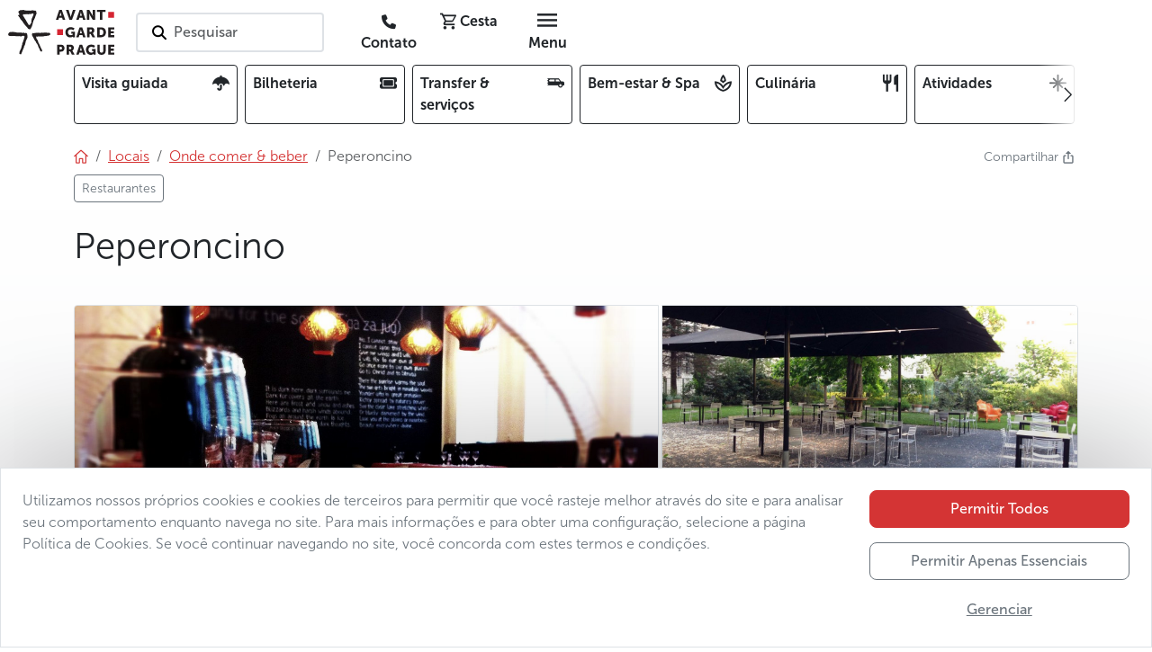

--- FILE ---
content_type: text/html; charset=utf-8
request_url: https://www.avantgarde-prague.com.br/peperoncino/?utm_medium=redirect&utm_source=direct&utm_campaign=direct
body_size: 122769
content:
<!DOCTYPE html>







<html lang="pt-br">
    <head>

        

<meta charset="utf-8" />
<meta name="viewport" content="width=device-width, initial-scale=1" />
<meta http-equiv="Content-Type" content="text/html; charset=utf-8" />
<meta property="og:title" content="Peperoncino" />
<meta property="og:description" content="Peperoncino" />
<meta property="og:url" content="https://www.avantgarde-prague.com.br/peperoncino/" />
<meta property="og:type" content="website" />

      
            
            
            
            <meta property="og:image" content="/media/filer_public_thumbnails/filer_public/3f/4d/3f4d7caf-74da-4be5-b605-2616548bdf90/main_picture_2_peperoncino_prague.jpg__1200x630_q85_crop_subsampling-2.jpg" />
            <meta name="twitter:image" content="/media/filer_public_thumbnails/filer_public/3f/4d/3f4d7caf-74da-4be5-b605-2616548bdf90/main_picture_2_peperoncino_prague.jpg__1200x630_q85_crop_subsampling-2.jpg" />
            <meta property="og:image:type" content="image/jpeg" />
            <meta property="og:image:width" content="1200" />
            <meta property="og:image:height" content="630" />
      

<meta property="og:site_name" content="AGP" />
<meta name="twitter:card" content="summary" />
<meta name="twitter:site" content="124188098" />
<meta name="twitter:title" content="Peperoncino" />
<meta name="twitter:description" content="Peperoncino" />
<meta name="twitter:creator" content="124188098" />
<meta name="description" content="Peperoncino" />
<meta property="article:published_time" content="2023-11-30T01:15:13.106132" />
<meta property="article:modified_time" content="2023-11-30T01:15:13.140690" />
<meta property="fb:admins" content="285747413387" />
<link rel="canonical" href="https://www.avantgarde-prague.com.br/peperoncino/" />
<meta name="robots" content="index, follow" />
<!-- Analytics -->

<meta name="page-template" content="AGP place">

<meta name="page-category" content="CONTENT - Places - Eat &amp; Drink">

<!-- End Analytics -->

      <!-- Google Tag Manager -->
      <script src="//www.googletagmanager.com/gtm.js?id=GTM-WTQ36DT3"></script>
      <script>
            window.dataLayer = window.dataLayer || [];
            function gtag(){dataLayer.push(arguments);}

            gtag('js', new Date())

            
            gtag('consent', 'default', {
            'ad_storage': 'denied',
            'ad_user_data': 'denied',
            'ad_personalization': 'denied',
            'analytics_storage': 'denied'
            })
            gtag('config', 'GTM-WTQ36DT3')

            console.info('GTM loaded')
      </script>
      <!-- End Google Tag Manager -->



      <link rel="shortcut icon" href="/static/agp/imgs/logo/icon.78705ef17b1c.png" type="image/png" />





        <title>
            
                Peperoncino | Avantgarde Prague
            
        </title>
        
        

        
        
        <link rel="stylesheet" href="/static/assets/main_scss-DSGwnYZd.994f32d72387.css" />
<script type="module" crossorigin="" src="/static/assets/main_scss-FWZ5sSO2.2f59b8fd7933.js"></script>
        <script nomodule="" crossorigin="" src="/static/assets/main_scss-legacy-Bpz2J3Pk.67f939b6c93c.js"></script>
        <script nomodule="" crossorigin="" src="/static/assets/typewriter-legacy-DjjueP09.3a1dc6e5de4d.js"></script>
        
        
        
        
    </head>
    
    <body 
          
          data-public-api-url="https://agp.core.mancub.io/api/v2"
          data-public-static-url="/static/"
          data-sentry-environment="production"
          >
        
        <!--[if lte IE 9]>
        <p class="browserupgrade">You are using an <strong>outdated</strong> browser. Please <a href="http://browsehappy.com/">upgrade your browser</a> to improve your experience and security.</p>
        <![endif]-->
        
        
            <!-- Google Tag Manager (noscript) -->
            <noscript>
                <iframe src="https://www.googletagmanager.com/ns.html?id=GTM-WTQ36DT3" height="0" width="0" style="display:none; visibility:hidden"></iframe>
            </noscript>
            <!-- End Google Tag Manager (noscript) -->
        
        
        <header id="header" class="mb-2 bg-white">
            <div class="container px-0 px-sm-2">

                

<nav class="row gx-0 align-items-center">
    <div class="menu-btn col d-md-none">
        <button id="menu-btn" class="btn h-100" aria-label="Toggle navigation" data-bs-toggle="offcanvas" data-bs-target="#full_menu" aria-controls="full_menu" data-qa-class="fullMenuButton">
            <i class="nf nf-md-menu icon"></i>
        </button>
        
    </div>
    <div class="logo w-auto">
        
            <h2>Avantgarde Prague</h2>
        
        <a class="navbar-logo" href="/">
            <img src="/static/agp/imgs/logo/logo.e001885c0a40.svg" width="120" height="50" alt="logo Avantgarde Prague" class="logo">
        </a>
    </div>
    <div id="navigation_search" class="search col px-4 d-none d-md-block">
        <button class="border border-2 rounded bg-white text-start text-nowrap py-2 ps-3 pe-5 search-on-click">
            <i class="nf nf-fa-search icon pe-none pe-1"></i>
            <span class="fw-semibold text-muted">Pesquisar</span>
        </button>
    </div>
    <div class="buttons col d-flex justify-content-end">
        
        
        
        <a href="/contato/" class="rounded btn ms-1 d-none d-md-inline" data-qa-id="contactLink"><i class="nf nf-fa-phone"></i> <span class="d-none d-lg-inline fw-bold">Contato</span></a>
        <!-- this is only placeholder! real component is mounted by vue -->
        <div id="mini_basket" class="me-1">
            <button class="rounded btn position-relative">
                <i class="nf nf-md-cart_outline"></i>
                <span class="d-none d-lg-inline fw-bold">Cesta</span>
            </button>
        </div>
        <div class="menu-btn">
            <button class="d-none d-md-inline-block rounded btn ms-1" data-bs-toggle="offcanvas" data-bs-target="#full_menu" aria-controls="full_menu" data-qa-class="fullMenuButton">
                <i class="nf nf-md-menu icon"></i> <span class="d-none d-lg-inline fw-bold">Menu</span>
            </button>
        </div>
    </div>
</nav>


            </div>
        </header>
        <div class="container">

            


<div class="overflow-hidden w-100 mb-4">
    <div class="card-menu-swiper position-relative">
        <div class="swiper-wrapper row gx-2 flex-nowrap" data-qa-id="topCardMenu">
            
            
                <div class="col-2 swiper-slide-mancub">
                    <a class="card-item d-flex justify-content-between border border-dark rounded text-dark text-decoration-none p-2 h-100 overflow-hidden"
                       
                       href="/visita-guiada/">
                        <span class="fw-bold pe-2 overflow-hidden">Visita guiada</span>
                        <i class="nf nf-fa-umbrella ps-1 pb-1 rounded"></i>
                    </a>
                </div>
            
                <div class="col-2 swiper-slide-mancub">
                    <a class="card-item d-flex justify-content-between border border-dark rounded text-dark text-decoration-none p-2 h-100 overflow-hidden"
                       
                       href="/bilheteria/">
                        <span class="fw-bold pe-2 overflow-hidden">Bilheteria</span>
                        <i class="nf nf-fa-ticket ps-1 pb-1 rounded"></i>
                    </a>
                </div>
            
                <div class="col-2 swiper-slide-mancub">
                    <a class="card-item d-flex justify-content-between border border-dark rounded text-dark text-decoration-none p-2 h-100 overflow-hidden"
                       
                       href="/transfer-servicos/">
                        <span class="fw-bold pe-2 overflow-hidden">Transfer & serviços</span>
                        <i class="nf nf-md-car_limousine ps-1 pb-1 rounded"></i>
                    </a>
                </div>
            
                <div class="col-2 swiper-slide-mancub">
                    <a class="card-item d-flex justify-content-between border border-dark rounded text-dark text-decoration-none p-2 h-100 overflow-hidden"
                       
                       href="/bem-estar-spa/">
                        <span class="fw-bold pe-2 overflow-hidden">Bem-estar & Spa</span>
                        <i class="nf nf-md-spa_outline ps-1 pb-1 rounded"></i>
                    </a>
                </div>
            
                <div class="col-2 swiper-slide-mancub">
                    <a class="card-item d-flex justify-content-between border border-dark rounded text-dark text-decoration-none p-2 h-100 overflow-hidden"
                       
                       href="/culinaria/">
                        <span class="fw-bold pe-2 overflow-hidden">Culinária</span>
                        <i class="nf nf-md-silverware_fork_knife ps-1 pb-1 rounded"></i>
                    </a>
                </div>
            
                <div class="col-2 swiper-slide-mancub">
                    <a class="card-item d-flex justify-content-between border border-dark rounded text-dark text-decoration-none p-2 h-100 overflow-hidden"
                       
                       href="/atividades/">
                        <span class="fw-bold pe-2 overflow-hidden">Atividades</span>
                        <i class="nf nf-oct-north_star ps-1 pb-1 rounded"></i>
                    </a>
                </div>
            
                <div class="col-2 swiper-slide-mancub">
                    <a class="card-item d-flex justify-content-between border border-dark rounded text-dark text-decoration-none p-2 h-100 overflow-hidden"
                       
                       href="/natal-e-reveillon-em-praga/">
                        <span class="fw-bold pe-2 overflow-hidden">Natal e Ano Novo</span>
                        <i class="nf nf-fa-snowflake_o ps-1 pb-1 rounded"></i>
                    </a>
                </div>
            
            <div class="col-2 swiper-slide-mancub">
                <button class="card-item d-flex justify-content-between border border-dark rounded text-dark text-decoration-none p-2 h-100 w-100 text-start"
                        data-bs-toggle="offcanvas"
                        data-bs-target="#full_menu"
                        aria-controls="full_menu">
                    <span class="fw-bold pe-2">Oferta completa</span><i class="nf nf-md-dots_horizontal"></i>
                </button>
            </div>
        </div>
        <button class="btn-prev btn btn-swiper-gradient ps-1 pe-4 h-100 position-absolute top-0 start-0 z-2 d-flex align-items-center justify-content-center"
                disabled>
            <i class="nf nf-cod-chevron_left"></i>
        </button>
        <button class="btn-next btn btn-swiper-gradient ps-4 pe-1 h-100 position-absolute top-0 end-0 z-2 d-flex align-items-center justify-content-center" disabled>
            <i class="nf nf-cod-chevron_right"></i>
        </button>
    </div>
</div>



        </div>
        
        
                <div class="container">
                    <div class="d-flex justify-content-between">

                        <!-- breadcrumb start -->



<nav aria-label="breadcrumb"><ol class="breadcrumb my-0"><li class="breadcrumb-item"><a href="/"><i class="nf nf-cod-home"></i></a></li><li class="breadcrumb-item d-none d-md-inline-block"><a href="/o-que-visitar/"><span >Locais</span></a></li><li class="breadcrumb-item d-md-none">
                        …
                    </li><li class="breadcrumb-item parent"><a href="/onde-comer-beber/" class="text-decoration-none"><span class="text-decoration-underline">Onde comer & beber</span></a></li><li class="breadcrumb-item active d-none d-md-inline-block">
                            
                            Peperoncino
                        </li></ol><ul class="list-inline mb-0 pt-2"><li class="multi-breadcrumb-item list-inline-item mb-2"><a href=/restaurantes/ class="btn btn-sm btn-outline-secondary"><span>Restaurantes</span></a></li></ul></nav>
<!-- breadcrumb end -->

                        

<div class="dropdown ms-3">
    <a class="text-secondary text-decoration-none small" href="#" title="Compartilhar"  data-bs-toggle="dropdown" aria-expanded="false">
        <span class="d-inline-block">Compartilhar&nbsp;<i class="nf nf-oct-share me-1"></i></span>
    </a>
    <ul class="dropdown-menu shadow">
        <li>
            <a class="dropdown-item p-3"
               target="_blank"
               href="mailto:?subject=Veja as coisas interessantes que encontrei no sítio web da Avantgarde Prague&amp;body=Peperoncino%0Ahttps%3A%2F%2Fwww.avantgarde-prague.com.br%2Fpeperoncino%2F"><i class="nf nf-md-email_outline me-2"></i>E-mail</a>
        </li>
        <li>
            <button class="dropdown-item p-3" onclick="navigator.clipboard.writeText('https://www.avantgarde-prague.com.br/peperoncino/');">
                <i class="nf nf-oct-link me-2"></i>Copy link
            </button>
        </li>
        <li>
            <a class="dropdown-item p-3" target="_blank" href="https://www.facebook.com/sharer/sharer.php?u=https%3A%2F%2Fwww.avantgarde-prague.com.br%2Fpeperoncino%2F"><i class="nf nf-fa-facebook me-2"></i>Partilhar no Facebook</a>
        </li>
        <li>
            <a class="dropdown-item p-3" target="_blank" href="https://twitter.com/share?text=Peperoncino&amp;url=https%3A%2F%2Fwww.avantgarde-prague.com.br%2Fpeperoncino%2F"><i class="nf nf-cod-twitter me-2"></i>Partilhar no Twitter / X</a>
        </li>
        <li>
            <a class="dropdown-item p-3" target="_blank" href="whatsapp://send?text=https%3A%2F%2Fwww.avantgarde-prague.com.br%2Fpeperoncino%2F" data-action="share/whatsapp/share"><i class="nf nf-fa-whatsapp me-2"></i>Partilhar no WhatsApp</a>
        </li>
    </ul>
</div>


                    </div>
                </div>
        
        
        
    <div class="pb-5 bg-light-gradient">
        <div class="container">
            <div class="d-flex justify-content-between align-items-center py-3">
                
                <div>
                    <h1 class="">Peperoncino</h1>
                </div>
                <div>
                    
                        
                    
                </div>
            </div>
            <div class="d-flex justify-content-between">
                
                    
                

                
                    
                
                
            </div>
            <div class="mt-3 position-relative">
                <div class="position-absolute top-0 start-0 h-100 w-100 pe-none z-3">
                    <div class="p-2 d-flex justify-content-between">
                        <div>
                            
                            
                            
                            
                            
                            
                        </div>
                        <div>
                            
                            
                            
                            
                        </div>
                    </div>
                </div>

                


    <div class="gallery js-gallery position-relative">
        <div class="row g-0 h-100">
            
                
                
                
                
                
                
                    <div class="col-12 rounded-top-start col-sm-7 h-100">
                        <a href="/media/filer_public_thumbnails/filer_public/3f/53/3f53047e-8180-4ed4-90f9-767eef80474f/2_peperoncino_prague.jpg__1280x1024_q85_subsampling-2.jpg"
                            title="Peperoncino"
                            data-pswp-width="1280"
                            data-pswp-height="956"
                            data-cropped="true"
                            data-src="/media/filer_public_thumbnails/filer_public/3f/53/3f53047e-8180-4ed4-90f9-767eef80474f/2_peperoncino_prague.jpg__1280x1024_q85_subsampling-2.jpg"
                            
                            srcset="/media/filer_public_thumbnails/filer_public/3f/53/3f53047e-8180-4ed4-90f9-767eef80474f/2_peperoncino_prague.jpg__1280x1024_q85_subsampling-2.jpg 1280w, /media/filer_public_thumbnails/filer_public/3f/53/3f53047e-8180-4ed4-90f9-767eef80474f/2_peperoncino_prague.jpg__700x400_q85_crop_subsampling-2.jpg 700w"
                            
                            data-srcset="/media/filer_public_thumbnails/filer_public/3f/53/3f53047e-8180-4ed4-90f9-767eef80474f/2_peperoncino_prague.jpg__1280x1024_q85_subsampling-2.jpg 1280w"
                            target="_blank"
                            class="primary-img position-relative d-flex h-100 w-100 overflow-hidden z-2 rounded-top-start rounded-top-end rounded-bottom-start rounded-bottom-end rounded-sm-top-end-none rounded-sm-bottom-end-none">
                            <div class="hidden-caption-content" style="display: none;">
                                Peperoncino
                                
                            </div>
                            <div class="h-100 w-100 overflow-hidden">
                                <picture class="thumb">
                                    <img src="/media/filer_public_thumbnails/filer_public/3f/53/3f53047e-8180-4ed4-90f9-767eef80474f/2_peperoncino_prague.jpg__1280x1024_q85_subsampling-2.jpg"
                                         
                                         
                                         srcset="/media/filer_public_thumbnails/filer_public/3f/53/3f53047e-8180-4ed4-90f9-767eef80474f/2_peperoncino_prague.jpg__1280x1024_q85_subsampling-2.jpg 1280w, /media/filer_public_thumbnails/filer_public/3f/53/3f53047e-8180-4ed4-90f9-767eef80474f/2_peperoncino_prague.jpg__700x400_q85_crop_subsampling-2.jpg 700w"
                                         
                                         alt="2 Peperoncino Prague"
                                         title="Peperoncino"
                                         class="border rounded-top-start rounded-top-end rounded-bottom-start rounded-bottom-end rounded-sm-top-end-none rounded-sm-bottom-end-none"
                                         width="700"
                                         height="400"
                                         style="object-position: 50% 50%">
                                </picture>
                            </div>
                        </a>
                    </div>
                
                
                    
                    
                
                
            
                
                
                
                
                
                
                
                    <div class="col-5 d-none d-sm-flex h-100 row g-0">
                
                    
                        <div class="col-12 d-none d-sm-flex h-50">
                            <a href="/media/filer_public_thumbnails/filer_public/d6/d8/d6d8dd1f-7df8-41cc-bec6-5414e26e27fd/5_peperoncino_prague.jpg__1280x1024_q85_subsampling-2.jpg"
                                title="Peperoncino"
                                class="position-relative d-flex h-100 w-100 overflow-hidden z-2 rounded-top-end"
                                data-pswp-width="1280"
                                data-pswp-height="960"
                                data-cropped="true"
                                data-src="/media/filer_public_thumbnails/filer_public/d6/d8/d6d8dd1f-7df8-41cc-bec6-5414e26e27fd/5_peperoncino_prague.jpg__1280x1024_q85_subsampling-2.jpg"
                                data-srcset="/media/filer_public_thumbnails/filer_public/d6/d8/d6d8dd1f-7df8-41cc-bec6-5414e26e27fd/5_peperoncino_prague.jpg__1280x1024_q85_subsampling-2.jpg 1280w,
                                            /media/filer_public_thumbnails/filer_public/d6/d8/d6d8dd1f-7df8-41cc-bec6-5414e26e27fd/5_peperoncino_prague.jpg__700x400_q85_crop_subsampling-2.jpg 700w"
                                target="_blank">
                                <div class="hidden-caption-content" style="display: none;">
                                    Peperoncino
                                    
                                </div> 
                                <div class="h-100 w-100 overflow-hidden">
                                    <picture class="thumb">
                                        <img src="/media/filer_public_thumbnails/filer_public/d6/d8/d6d8dd1f-7df8-41cc-bec6-5414e26e27fd/5_peperoncino_prague.jpg__1280x1024_q85_subsampling-2.jpg"
                                                srcset="/media/filer_public_thumbnails/filer_public/d6/d8/d6d8dd1f-7df8-41cc-bec6-5414e26e27fd/5_peperoncino_prague.jpg__1280x1024_q85_subsampling-2.jpg 1280w,
                                                        /media/filer_public_thumbnails/filer_public/d6/d8/d6d8dd1f-7df8-41cc-bec6-5414e26e27fd/5_peperoncino_prague.jpg__700x400_q85_crop_subsampling-2.jpg 700w"
                                                alt="5 Peperoncino Prague"
                                                title="Peperoncino"
                                                class="border  rounded-top-end"
                                                width="700"
                                                height="400"
                                                style="object-position: 50% 50%">
                                    </picture>
                                </div>
                            </a>
                        </div>
                    
                    
                
                
            
                
                
                
                
                
                
                
                    
                        <div class="col-12 col-sm-6 d-none d-sm-flex h-50">
                            <a href="/media/filer_public_thumbnails/filer_public/02/06/02066ea5-acb0-452d-b6b6-9cd81c4a1482/4_peperoncino_prague.jpg__1280x1024_q85_subsampling-2.jpg"
                                title="Peperoncino"
                                class="position-relative d-flex h-100 w-100 overflow-hidden z-2"
                                data-pswp-width="960"
                                data-pswp-height="720"
                                data-cropped="true"
                                data-src="/media/filer_public_thumbnails/filer_public/02/06/02066ea5-acb0-452d-b6b6-9cd81c4a1482/4_peperoncino_prague.jpg__1280x1024_q85_subsampling-2.jpg"
                                data-srcset="/media/filer_public_thumbnails/filer_public/02/06/02066ea5-acb0-452d-b6b6-9cd81c4a1482/4_peperoncino_prague.jpg__1280x1024_q85_subsampling-2.jpg 960w,
                                            /media/filer_public_thumbnails/filer_public/02/06/02066ea5-acb0-452d-b6b6-9cd81c4a1482/4_peperoncino_prague.jpg__700x400_q85_crop_subsampling-2.jpg 700w"
                                target="_blank">
                                <div class="hidden-caption-content" style="display: none;">
                                    Peperoncino
                                    
                                </div> 
                                <div class="h-100 w-100 overflow-hidden">
                                    <picture class="thumb">
                                        <img src="/media/filer_public_thumbnails/filer_public/02/06/02066ea5-acb0-452d-b6b6-9cd81c4a1482/4_peperoncino_prague.jpg__1280x1024_q85_subsampling-2.jpg"
                                                srcset="/media/filer_public_thumbnails/filer_public/02/06/02066ea5-acb0-452d-b6b6-9cd81c4a1482/4_peperoncino_prague.jpg__1280x1024_q85_subsampling-2.jpg 960w,
                                                        /media/filer_public_thumbnails/filer_public/02/06/02066ea5-acb0-452d-b6b6-9cd81c4a1482/4_peperoncino_prague.jpg__700x400_q85_crop_subsampling-2.jpg 700w"
                                                alt="4 Peperoncino Prague"
                                                title="Peperoncino"
                                                class="border "
                                                width="700"
                                                height="400"
                                                style="object-position: 50% 50%">
                                    </picture>
                                </div>
                            </a>
                        </div>
                    
                    
                
                
            
                
                
                
                
                
                
                
                    
                    
                        <div class="col-12 col-sm-6 d-none d-sm-flex h-50">
                            <a href="/media/filer_public_thumbnails/filer_public/76/3b/763b19c2-2333-4441-976c-8cc9b25bec34/3_peperoncino_prague.jpg__1280x1024_q85_subsampling-2.jpg"
                                title="Peperoncino"
                                class="position-relative d-flex h-100 w-100 overflow-hidden z-2 rounded-bottom-end"
                                data-pswp-width="500"
                                data-pswp-height="333"
                                data-cropped="true"
                                data-src="/media/filer_public_thumbnails/filer_public/76/3b/763b19c2-2333-4441-976c-8cc9b25bec34/3_peperoncino_prague.jpg__1280x1024_q85_subsampling-2.jpg"
                                data-srcset="/media/filer_public_thumbnails/filer_public/76/3b/763b19c2-2333-4441-976c-8cc9b25bec34/3_peperoncino_prague.jpg__1280x1024_q85_subsampling-2.jpg 500w,
                                            /media/filer_public_thumbnails/filer_public/76/3b/763b19c2-2333-4441-976c-8cc9b25bec34/3_peperoncino_prague.jpg__700x400_q85_crop_subsampling-2.jpg 500w"
                                target="_blank">
                                <div class="hidden-caption-content" style="display: none;">
                                    Peperoncino
                                    
                                </div>
                                <div class="h-100 w-100 overflow-hidden">
                                    <picture class="thumb">
                                        <img src="/media/filer_public_thumbnails/filer_public/76/3b/763b19c2-2333-4441-976c-8cc9b25bec34/3_peperoncino_prague.jpg__1280x1024_q85_subsampling-2.jpg"
                                                srcset="/media/filer_public_thumbnails/filer_public/76/3b/763b19c2-2333-4441-976c-8cc9b25bec34/3_peperoncino_prague.jpg__1280x1024_q85_subsampling-2.jpg 500w,
                                                        /media/filer_public_thumbnails/filer_public/76/3b/763b19c2-2333-4441-976c-8cc9b25bec34/3_peperoncino_prague.jpg__700x400_q85_crop_subsampling-2.jpg 500w"
                                                alt="3 Peperoncino Prague"
                                                title="Peperoncino"
                                                class="border rounded-bottom-end"
                                                width="500"
                                                height="333"
                                                style="object-position: 50% 50%">
                                    </picture>
                                </div>
                            </a>
                        </div>
                    
                
                    </div>
                
                
            
                
                
                
                
                
                
                
                    
                    
                
                
                    <a href="/media/filer_public_thumbnails/filer_public/96/25/96256d09-17e0-4fd6-ac31-d86fd66a8cf0/6_peperoncino_prague.jpg__1280x1024_q85_subsampling-2.jpg"
                       title="Image description"
                       alt="6 Peperoncino Prague"
                       data-pswp-width="1280"
                       data-pswp-height="901"
                       data-src="/media/filer_public_thumbnails/filer_public/96/25/96256d09-17e0-4fd6-ac31-d86fd66a8cf0/6_peperoncino_prague.jpg__1280x1024_q85_subsampling-2.jpg"
                       class="visually-hidden">
                        <div class="hidden-caption-content" style="display: none;">
                            Image description
                            
                        </div>
                        photo 5</a>
                
            
        </div>
        <button class="btn btn-dark btn-sm position-absolute bottom-0 start-0 z-2 m-3 fw-semibold shadow pe-none">
            <i class="nf nf-fa-image"></i><span class="mx-1 fw-semibold">Ver todas as fotos</span>(5)
        </button>
    </div>



            </div>
            
            
                
            
            
            
    
        <div class="row g-3 mt-0">
            
            
            <div class="col-12 col-md-12 col-lg-4 order-1 order-lg-2">
                
                
                
                
                
                    <div class="bg-white rounded border p-3 p-md-4 h-100">
                        <div class="markdown-container">
            
        </div>
                        

                            


    
                <div class="markdown-container">
            <p>Estamos preparando a&nbsp;apresentação deste texto.</p>
        </div>
                
                



                        
                    </div>
                
            </div>
            
                <div class="col-12 col-md-6 col-lg-4 order-2 order-lg-1">

                    

<div class="bg-white rounded border p-3 p-md-4 h-100">
    
    <div>
        
            <div class="d-flex justify-content-between py-2 border-bottom">
                <div class="pe-3">
                    
                    <i class="nf nf-cod-location"></i>&nbsp;Onde
                    
                </div>
                <div class="fw-semibold text-end">fora do centro | Holešovice</div>
            </div>
        
            <div class="d-flex justify-content-between py-2 border-bottom">
                <div class="pe-3">
                    
                    <i class="nf nf-md-store_outline"></i>&nbsp;Tipo de estabelecimento
                    
                </div>
                <div class="fw-semibold text-end">Restaurante</div>
            </div>
        
            <div class="d-flex justify-content-between py-2 border-bottom">
                <div class="pe-3">
                    
                    <i class="nf nf-md-food_turkey"></i>&nbsp;Cozinha
                    
                </div>
                <div class="fw-semibold text-end">Mediterrânea</div>
            </div>
        
            <div class="d-flex justify-content-between py-2 border-bottom">
                <div class="pe-3">
                    
                    <i class="nf nf-md-hand_coin_outline"></i>&nbsp;Preço
                    
                </div>
                <div class="fw-semibold text-end">$$ | $$$</div>
            </div>
        
        
            <div class="d-flex justify-content-between py-2 border-bottom">
                <div class="pe-3 text-nowrap">
                    <i class="nf nf-fa-wifi"></i>
                    Wi-Fi grátis
                </div>
                <div class="fw-semibold text-end">
                    
                        <i class="text-success nf nf-oct-check"></i>
                    
                </div>
            </div>
        
            <div class="d-flex justify-content-between py-2 border-bottom">
                <div class="pe-3 text-nowrap">
                    <i class="nf nf-fa-wheelchair"></i>
                    Adaptado para pessoas com mobilidade reduzida
                </div>
                <div class="fw-semibold text-end">
                    
                        <i class="text-danger nf nf-oct-x"></i>
                    
                </div>
            </div>
        
            <div class="d-flex justify-content-between py-2 border-bottom">
                <div class="pe-3 text-nowrap">
                    <i class="nf nf-fa-leaf"></i>
                    Terraço
                </div>
                <div class="fw-semibold text-end">
                    
                        <i class="text-success nf nf-oct-check"></i>
                    
                </div>
            </div>
        
            <div class="d-flex justify-content-between py-2 border-bottom">
                <div class="pe-3 text-nowrap">
                    <i class="nf nf-md-human_male_female_child"></i>
                    Adequado para famílias com crianças
                </div>
                <div class="fw-semibold text-end">
                    
                        <i class="text-success nf nf-oct-check"></i>
                    
                </div>
            </div>
        
            <div class="d-flex justify-content-between py-2 border-bottom">
                <div class="pe-3 text-nowrap">
                    <i class="nf nf-md-dog_side"></i>
                    Animais de estimação permitidos
                </div>
                <div class="fw-semibold text-end">
                    
                        <i class="text-success nf nf-oct-check"></i>
                    
                </div>
            </div>
        
            <div class="d-flex justify-content-between py-2">
                <div class="pe-3 text-nowrap">
                    <i class="nf nf-fa-credit_card"></i>
                    Cartão de crédito
                </div>
                <div class="fw-semibold text-end">
                    
                        <i class="text-success nf nf-oct-check"></i>
                    
                </div>
            </div>
        
    </div>
</div>


                </div>
            
            
                <div class="col-12 col-md-6 col-lg-4 order-3 order-lg-3">
                    <div class="rounded border p-3 p-md-4 h-100 bg-white">
                        
                            <h2>Endereço</h2>
                            
                                <iframe scrolling="no"
                                        marginheight="0"
                                        marginwidth="0"
                                        src="//maps.google.com/maps?key=AIzaSyCDYI6a783C_A3rTrttVL-1R3lTPOZREhk&amp;q=50.098475,14.426960&amp;hl=fr&amp;z=15&amp;output=embed"
                                        width="100%"
                                        height="200"
                                        frameborder="0"></iframe>
                            
                            <div class="mt-3 row">
                                <div class="col-12 py-2 d-flex align-items-center">
                                    <span class="text-dark fw-bold">
                                        
                                            Peperoncino
                                            <br>
                                        
                                    </span>
                                </div>
                                
                                    <div class="col-12 py-2 d-flex align-items-center">
                                        <i class="nf nf-oct-location pe-1"></i>
                                        <a href="https://maps.google.com/?q=50.098475,14.426960"
                                           class="text-dark link-arrow hover-underline">
                                            
                                                Letohradská 648/34
                                                <br>
                                            
                                            
                                                Praha 7 – Holešovice
                                                <br>
                                            
                                            
                                                170 00
                                                <br>
                                            
                                            Ver no mapa
                                        </a>
                                    </div>
                                
                                
                                
                                
                            </div>
                        
                        
                    </div>
                </div>
            
        </div>
    
    
    
        

            




        
    
    
    
    
    
    

            
            
            
            <div data-qa-id="crossReferencePages" data-ga-class="crossReferencePages">
                

                    


    <div class="my-4">
        <h2>Você também pode gostar</h2>
        <div class="overflow-hidden w-100">
            <div class="category-stripe-swiper position-relative">
                <div class="swiper-wrapper row g-2 flex-nowrap h-100 py-2">
                    

                        <div class="col-9 col-sm-5 col-md-4 col-lg-3 swiper-slide-mancub" data-ga-class="pageCard">
    <div class="listing-item border border-secondary-subtle rounded d-block h-100 text-decoration-none text-dark bg-white position-relative shadow-sm">

        

<div class="picture-section position-relative w-100 bg-secondary-subtle rounded-top" style="height: 250px">
    <picture>
        
            
                
                
                
                
                <source media="(max-width:768px)" srcset="/media/filer_public_thumbnails/filer_public/80/23/8023f235-dc39-4cc1-913f-70b76e27204e/main_picture_10_holesovice_prague.jpg__532x400_q85_crop_subsampling-2.jpg">
                <img src="/media/filer_public_thumbnails/filer_public/80/23/8023f235-dc39-4cc1-913f-70b76e27204e/main_picture_10_holesovice_prague.jpg__333x250_q85_crop_subsampling-2.jpg"
                     alt="main picture 10 Holesovice Prague"
                     class="w-100 object-fit-cover rounded-top position-absolute z-1"
                     height="250"
                     style="object-position: 50% 50%">
            
        
    </picture>
    <div class="position-relative pe-none z-2">
        
        
        
        
        
    </div>
    
    
    
    
        <div class="categories text-dark text-uppercase lh-1 position-absolute bottom-0 z-2 ps-1 pt-1 d-flex flex-wrap-reverse pe-none">
            <span class="category-item small-2 fw-bold me-1 mb-1 d-inline-block">Visita guiada</span><span class="category-item small-2 fw-bold me-1 mb-1 d-inline-block">Guia privado</span>
        </div>
    
    
    
    
    
    
</div>
<div class="p-2">
    
    
    <h3 class="fs-6 mb-0">
        
        <a href="/private-holesovice-tour-what-to-do/" class="stretched-link fw-semibold text-decoration-none text-dark" data-qa-link="page-143">Visita ao distrito de Holešovice com um guia privado</a>
    </h3>
    
        
            <div class="d-block d-md-inline-block">
                <span class="text-primary small">
                    <i class="nf nf-cod-star_full fs-6"></i><i class="nf nf-cod-star_full fs-6"></i><i class="nf nf-cod-star_full fs-6"></i><i class="nf nf-cod-star_full fs-6"></i><i class="nf nf-cod-star_half fs-6"></i>
                    
                    
                </span>
            </div>
        
    
    
    
        
            <div class="price mt-2">
                
                
                    <div class="small fw-semibold">
                        <span class="strikethrough price-container " data-agp-amount="128.30 USD">128.30&nbsp;USD</span>
                    </div>
                
                
                    <div class="fw-bold text-primary">
                        <span class="price-container " data-agp-amount="115.47 USD">115.47&nbsp;USD</span>
                        <small>/ pessoa (grupo de 4 pessoas)</small>
                    </div>
                
            </div>
        
    
</div>


    </div>
</div>


                    

                        <div class="col-9 col-sm-5 col-md-4 col-lg-3 swiper-slide-mancub" data-ga-class="pageCard">
    <div class="listing-item border border-secondary-subtle rounded d-block h-100 text-decoration-none text-dark bg-white position-relative shadow-sm">

        

<div class="picture-section position-relative w-100 bg-secondary-subtle rounded-top" style="height: 250px">
    <picture>
        
            
                
                
                
                
                <source media="(max-width:768px)" srcset="/media/filer_public_thumbnails/filer_public/06/f8/06f8a6c1-4e8c-4b78-a0fd-4372e974d2cf/main_picture_4_chateau-prague-czech-republic-czechia.jpg__532x400_q85_crop_subsampling-2.jpg">
                <img src="/media/filer_public_thumbnails/filer_public/06/f8/06f8a6c1-4e8c-4b78-a0fd-4372e974d2cf/main_picture_4_chateau-prague-czech-republic-czechia.jpg__333x250_q85_crop_subsampling-2.jpg"
                     alt="main picture 4 Chateau Prague Czech Republic Czechia "
                     class="w-100 object-fit-cover rounded-top position-absolute z-1"
                     height="250"
                     style="object-position: 50% 50%">
            
        
    </picture>
    <div class="position-relative pe-none z-2">
        
        
        
        
        
    </div>
    
    
    
    
        <div class="categories text-dark text-uppercase lh-1 position-absolute bottom-0 z-2 ps-1 pt-1 d-flex flex-wrap-reverse pe-none">
            <span class="category-item small-2 fw-bold me-1 mb-1 d-inline-block">Guia privado</span><span class="category-item small-2 fw-bold me-1 mb-1 d-inline-block">Visita guiada</span><span class="category-item small-2 fw-bold me-1 mb-1 d-inline-block">O que visitar no Castelo de Praga</span>
        </div>
    
    
    
    
    
    
</div>
<div class="p-2">
    
    
    <h3 class="fs-6 mb-0">
        
        <a href="/passeio-privado-pelo-castelo-de-praga/" class="stretched-link fw-semibold text-decoration-none text-dark" data-qa-link="page-92">Passeio privado pelo Castelo de Praga</a>
    </h3>
    
        
            <div class="d-block d-md-inline-block">
                <span class="text-primary small">
                    <i class="nf nf-cod-star_full fs-6"></i><i class="nf nf-cod-star_full fs-6"></i><i class="nf nf-cod-star_full fs-6"></i><i class="nf nf-cod-star_full fs-6"></i><i class="nf nf-cod-star_full fs-6"></i>
                    
                    
                </span>
            </div>
        
    
    
    
        
            <div class="price mt-2">
                
                
                    <div class="small fw-semibold">
                        <span class="strikethrough price-container " data-agp-amount="132.26 USD">132.26&nbsp;USD</span>
                    </div>
                
                
                    <div class="fw-bold text-primary">
                        <span class="price-container " data-agp-amount="119.03 USD">119.03&nbsp;USD</span>
                        <small>/ pessoa (grupo de 4 pessoas)</small>
                    </div>
                
            </div>
        
    
</div>


    </div>
</div>


                    

                        <div class="col-9 col-sm-5 col-md-4 col-lg-3 swiper-slide-mancub" data-ga-class="pageCard">
    <div class="listing-item border border-secondary-subtle rounded d-block h-100 text-decoration-none text-dark bg-white position-relative shadow-sm">

        

<div class="picture-section position-relative w-100 bg-secondary-subtle rounded-top" style="height: 250px">
    <picture>
        
            
                
                
                
                
                <source media="(max-width:768px)" srcset="/media/filer_public_thumbnails/filer_public/79/60/7960111f-1168-4e3a-8ddb-612e5bfbc464/main_picture_2-hotel-emblem-jacuzzi-prague-czech-republic-czechia.jpg__532x400_q85_crop_subsampling-2.jpg">
                <img src="/media/filer_public_thumbnails/filer_public/79/60/7960111f-1168-4e3a-8ddb-612e5bfbc464/main_picture_2-hotel-emblem-jacuzzi-prague-czech-republic-czechia.jpg__333x250_q85_crop_subsampling-2.jpg"
                     alt="main picture 2 hotel emblem jacuzzi prague czech republic czechia"
                     class="w-100 object-fit-cover rounded-top position-absolute z-1"
                     height="250"
                     style="object-position: 50% 50%">
            
        
    </picture>
    <div class="position-relative pe-none z-2">
        
        
        
        
        
            
                
                    <div>
                        <div class="ribbon ribbon-green text-white px-2 py-1 mt-2 d-inline-block fw-semibold text-nowrap">
                            Oferta especial
                        </div>
                    </div>
                
        
    </div>
    
    
    
    
        <div class="categories text-dark text-uppercase lh-1 position-absolute bottom-0 z-2 ps-1 pt-1 d-flex flex-wrap-reverse pe-none">
            <span class="category-item small-2 fw-bold me-1 mb-1 d-inline-block">Praga romântica</span><span class="category-item small-2 fw-bold me-1 mb-1 d-inline-block">Seleção Avantgarde Prague</span><span class="category-item small-2 fw-bold me-1 mb-1 d-inline-block">Bem-estar &amp; Spa</span>
        </div>
    
    
    
    
    
        <div class="position-absolute top-0 end-0 z-2 p-1">
            <img src="/static/agp/imgs/logo/agp-badge-sm.e2075d42c8aa.png"
                 alt="Avantgarde Prague recomenda"
                 title="Avantgarde Prague recomenda"
                 width="auto"
                 height="50">
        </div>
    
    
</div>
<div class="p-2">
    
    
    <h3 class="fs-6 mb-0">
        
        <a href="/relaxamento-ininterrupto-num-jacuzzi-externo-com-vista-aos-telhados-de-praga/" class="stretched-link fw-semibold text-decoration-none text-dark" data-qa-link="page-115">Relaxamento ininterrupto num jacuzzi externo com vista aos telhados de Praga</a>
    </h3>
    
        
            <div class="d-block d-md-inline-block">
                <span class="text-primary small">
                    <i class="nf nf-cod-star_full fs-6"></i><i class="nf nf-cod-star_full fs-6"></i><i class="nf nf-cod-star_full fs-6"></i><i class="nf nf-cod-star_full fs-6"></i><i class="nf nf-cod-star_full fs-6"></i>
                    
                    
                </span>
            </div>
        
    
    
    
        
            <div class="price mt-2">
                
                
                
                    <div class="fw-bold ">
                        <span class="price-container " data-agp-amount="75.26 USD">75.26&nbsp;USD</span>
                        <small>/ pessoa (grupo de 2 pessoas)</small>
                    </div>
                
            </div>
        
    
</div>


    </div>
</div>


                    

                        <div class="col-9 col-sm-5 col-md-4 col-lg-3 swiper-slide-mancub" data-ga-class="pageCard">
    <div class="listing-item border border-secondary-subtle rounded d-block h-100 text-decoration-none text-dark bg-white position-relative shadow-sm">

        

<div class="picture-section position-relative w-100 bg-secondary-subtle rounded-top" style="height: 250px">
    <picture>
        
            
                
                
                
                
                <source media="(max-width:768px)" srcset="/media/filer_public_thumbnails/filer_public/9c/6f/9c6fd11e-7d58-486b-a11f-5d65eaf2167a/2-boat-trip-prague-czech-republic-czechia.jpg__532x400_q85_crop_subsampling-2.jpg">
                <img src="/media/filer_public_thumbnails/filer_public/9c/6f/9c6fd11e-7d58-486b-a11f-5d65eaf2167a/2-boat-trip-prague-czech-republic-czechia.jpg__333x250_q85_crop_subsampling-2.jpg"
                     alt="2 boat trip prague czech republic czechia"
                     class="w-100 object-fit-cover rounded-top position-absolute z-1"
                     height="250"
                     style="object-position: 50% 50%">
            
        
    </picture>
    <div class="position-relative pe-none z-2">
        
        
        
        
        
            
                
                    <div>
                        <div class="ribbon ribbon-green text-white px-2 py-1 mt-2 d-inline-block fw-semibold text-nowrap">
                            Oferta especial
                        </div>
                    </div>
                
        
    </div>
    
    
    
    
        <div class="categories text-dark text-uppercase lh-1 position-absolute bottom-0 z-2 ps-1 pt-1 d-flex flex-wrap-reverse pe-none">
            <span class="category-item small-2 fw-bold me-1 mb-1 d-inline-block">Seleção Avantgarde Prague</span><span class="category-item small-2 fw-bold me-1 mb-1 d-inline-block">O que fazer em Praga à chuva</span><span class="category-item small-2 fw-bold me-1 mb-1 d-inline-block">Atividades</span>
        </div>
    
    
    
    
    
        <div class="position-absolute top-0 end-0 z-2 p-1">
            <img src="/static/agp/imgs/logo/agp-badge-sm.e2075d42c8aa.png"
                 alt="Avantgarde Prague recomenda"
                 title="Avantgarde Prague recomenda"
                 width="auto"
                 height="50">
        </div>
    
    
</div>
<div class="p-2">
    
    
    <h3 class="fs-6 mb-0">
        
        <a href="/de-barquinho-pelo-moldava/" class="stretched-link fw-semibold text-decoration-none text-dark" data-qa-link="page-138">De barquinho pelo Moldava</a>
    </h3>
    
        
            <div class="d-block d-md-inline-block">
                <span class="text-primary small">
                    <i class="nf nf-cod-star_full fs-6"></i><i class="nf nf-cod-star_full fs-6"></i><i class="nf nf-cod-star_full fs-6"></i><i class="nf nf-cod-star_full fs-6"></i><i class="nf nf-cod-star_half fs-6"></i>
                    
                    
                </span>
            </div>
        
    
    
    
        
            <div class="price mt-2">
                
                
                    <div class="small fw-semibold">
                        <span class="strikethrough price-container " data-agp-amount="26.71 USD">26.71&nbsp;USD</span>
                    </div>
                
                
                    <div class="fw-bold text-primary">
                        <span class="price-container " data-agp-amount="24.04 USD">24.04&nbsp;USD</span>
                        <small>/ pessoa</small>
                    </div>
                
            </div>
        
    
</div>


    </div>
</div>


                    
                </div>
                <button class="btn-prev btn-swiper-round btn p-1 m-1 mt-n4 bg-white rounded-pill shadow border border-secondary-subtle position-absolute top-50 start-0 z-2 d-flex align-items-center justify-content-center">
                    <i class="nf nf-fa-arrow_left"></i>
                </button>
                <button class="btn-next btn-swiper-round btn p-1 m-1 mt-n4 bg-white rounded-pill shadow border border-secondary-subtle position-absolute top-50 end-0 z-2 d-flex align-items-center justify-content-center">
                    <i class="nf nf-fa-arrow_right"></i>
                </button>
            </div>
        </div>
    </div>



                

            </div>
            
        </div>
    </div>
    
    

        <footer>

            

<div class="footer py-5">
    <div class="container">
        

<div class="plain-html plugin-spacing"><div class="row mb-4">
    <div class="col-12 col-sm-6 col-md-3 mb-2">
        <h4 class="footer-heading">
            <a class="text-dark text-decoration-none d-block" data-bs-toggle="collapse" data-bs-target="#footer-1" aria-expanded="false" aria-controls="footer-1">
                <i class="nf nf-oct-chevron_down d-inline-block d-md-none"></i>
                <span>TOP 5 Onde comer & beber</span>
            </a>
        </h4>
        <div class="collapse d-md-block" id="footer-1">
            <ul>
                <li>
                    <a class="text-dark" href="/terasa-u-zlate-studne/">Terasa U Zlaté studně</a>
                </li>
                <li>
                    <a class="text-dark" href="/v-zatisi/">V Zátiší</a>
                </li>
                <li>
                    <a class="text-dark" href="/lokal-u-bile-kuzelky/">Lokál U Bílé kuželky</a>
                </li>
                <li>
                    <a class="text-dark" href="/mincovna/">Mincovna</a>
                </li>
                <li>
                    <a class="text-dark" href="/500-restaurant/">500 Restaurant</a>
                </li>
                <li>
                    <a class="text-dark" href="/nossos-lugares-favoritos/">&rarr; Nossos favoritos</a>
                </li>
            </ul>
        </div>
    </div>
    <div class="col-12 col-sm-6 col-md-3 mb-2">
        <h4 class="footer-heading">
            <a class="text-dark text-decoration-none d-block" data-bs-toggle="collapse" data-bs-target="#footer-2" aria-expanded="false" aria-controls="footer-1">
                <i class="nf nf-oct-chevron_down d-inline-block d-md-none"></i>
                <span>TOP 5 Experiências e serviços</span>
            </a>
        </h4>
        <div class="collapse d-md-block" id="footer-2">
            <ul>
                <li>
                    <a class="text-dark" href="/servico-de-guia-privado/">Serviço de guia privado</a>
                </li>
                <li>
                    <a class="text-dark" href="/jantar-ao-som-das-cancoes-de-mozart/">Jantar-concerto de Mozart num palácio barroco em Praga</a>
                </li>
                <li>
                    <a class="text-dark" href="/passeio-panoramica-por-praga-no-scooter-electrico/">Passeio panorâmico por Praga no scooter eléctrico</a>
                </li>
                <li>
                    <a class="text-dark" href="/degustacao-de-cervejas-em-praga/">Degustação de cervejas em Praga</a>
                </li>
                <li>
                    <a class="text-dark" href="/relaxamento-ininterrupto-num-jacuzzi-externo-com-vista-aos-telhados-de-praga/">Relaxamento ininterrupto num jacuzzi externo com vista aos telhados de Praga</a>
                </li>
                <li>
                    <a class="text-dark" href="/selecao-avantgarde-prague-recomendado-para-voce/">&rarr; Seleção Avantgarde Prague</a>
                </li>
            </ul>
        </div>
    </div>
    <div class="col-12 col-sm-6 col-md-3 mb-2">
        <h4 class="footer-heading">
            <a class="text-dark text-decoration-none d-block" data-bs-toggle="collapse" data-bs-target="#footer-3" aria-expanded="false" aria-controls="footer-1">
                <i class="nf nf-oct-chevron_down d-inline-block d-md-none"></i>
                <span>TOP 5 Comprar</span>
            </a>
        </h4>
        <div class="collapse d-md-block" id="footer-3">
            <ul>
                <li>
                    <a class="text-dark" href="/pernickuv-sen/">Perníčkův sen</a>
                </li>
                <li>
                    <a class="text-dark" href="/vidraria-moser/">Vidraria Moser</a>
                </li>
                <li>
                    <a class="text-dark" href="/feira-do-havel/">Feira do Havel</a>
                </li>
                <li>
                    <a class="text-dark" href="/loja-do-museu-da-granada-tcheca/">Loja do Museu da Granada Tcheca</a>
                </li>
                <li>
                    <a class="text-dark" href="/bata/">Bata</a>
                </li>
                <li>
                    <a class="text-dark" href="/nossos-lojas-favoritos/">&rarr; Nossos favoritos</a>
                </li>
            </ul>
        </div>
    </div>
    <div class="col-12 col-sm-6 col-md-3 mb-2">
        <h4 class="footer-heading">
            <a class="text-dark text-decoration-none d-block" data-bs-toggle="collapse" data-bs-target="#footer-4" aria-expanded="false" aria-controls="footer-1">
                <i class="nf nf-oct-chevron_down d-inline-block d-md-none"></i>
                <span>TOP 5 Monumentos</span>
            </a>
        </h4>
        <div class="collapse d-md-block" id="footer-4">
            <ul>
                <li>
                    <a class="text-dark" href="/ponte-carlos/">Ponte Carlos</a>
                </li>
                <li>
                    <a class="text-dark" href="/relogio-astronomico-da-cidade-velha/">Relógio Astronômico da Cidade Velha</a>
                </li>
                <li>
                    <a class="text-dark" href="/castelo-de-praga/">Castelo de Praga</a>
                </li>
                <li>
                    <a class="text-dark" href="/casa-dancante/">Casa Dançante</a>
                </li>
                <li>
                    <a class="text-dark" href="/igreja-de-sao-nicolau-em-mala-strana/">Igreja de São Nicolau em Malá Strana</a>
                </li>
                <li>
                    <a class="text-dark" href="/essenciais/">&rarr; Essenciais</a>
                </li>
            </ul>
        </div>
    </div>
</div></div>

        <div class="row">
            <div class="col-12 col-md-3 mb-4 mb-md-2">
                <div>
                    <h4 class="fw-bold fs-6">Língua</h4>
                    <button class="form-select text-start fw-semibold" data-bs-toggle="modal" data-bs-target="#localization_modal">
                        Português
                    </button>
                </div>
                <div class="mt-3">
                    <h4 class="fw-bold fs-6">Moeda</h4>
                    <button class="form-select text-start fw-semibold" data-bs-toggle="modal" data-bs-target="#localization_modal">USD</button>
                </div>
            </div>
            <div class="col-12 col-md-3 mb-2">
                
                
                    <h4 class="footer-heading">
                        <button class="border-0 bg-transparent text-dark text-decoration-none d-block text-start"
                                data-bs-toggle="collapse"
                                data-bs-target="#footer-1"
                                aria-expanded="false"
                                aria-controls="footer-1">
                            <i class="nf nf-oct-chevron_down d-inline-block d-md-none"></i>
                            <span class="fs-5 fw-bold">Explorar</span>
                        </button>
                    </h4>
                    <div class="collapse d-md-block" id="footer-1">
                        <ul>
                            
                                <li>
                                    <a class="fw-semibold text-dark"
                                       
                                       href="/o-que-visitar/">Locais</a>
                                </li>
                            
                                <li>
                                    <a class="fw-semibold text-dark"
                                       
                                       href="/o-que-fazer/">Experiências e serviços</a>
                                </li>
                            
                                <li>
                                    <a class="fw-semibold text-dark"
                                       
                                       href="/informacoes-praticas/">Informações práticas</a>
                                </li>
                            
                                <li>
                                    <a class="fw-semibold text-dark"
                                       
                                       href="/selecao-avantgarde-prague-recomendado-para-voce/">Seleção Avantgarde Prague</a>
                                </li>
                            
                        </ul>
                    </div>
                
            </div>
            <div class="col-12 col-md-3 mb-2">
                
                
                    <h4 class="footer-heading">
                        <button class="border-0 bg-transparent text-dark text-decoration-none d-block text-start"
                                data-bs-toggle="collapse"
                                data-bs-target="#footer-2"
                                aria-expanded="false"
                                aria-controls="footer-2">
                            <i class="nf nf-oct-chevron_down d-inline-block d-md-none"></i>
                            <span class="fs-5 fw-bold">Avantgarde Prague</span>
                        </button>
                    </h4>
                    <div class="collapse d-md-block" id="footer-2">
                        <ul>
                            
                                <li>
                                    <a class="fw-semibold text-dark"
                                       
                                       href="/sobre-nos/">Sobre nós</a>
                                </li>
                            
                                <li>
                                    <a class="fw-semibold text-dark"
                                       
                                       href="/nossos-parceiros/">Nossos parceiros</a>
                                </li>
                            
                                <li>
                                    <a class="fw-semibold text-dark"
                                       
                                       href="/nossos-clientes/">Nossos clientes</a>
                                </li>
                            
                                <li>
                                    <a class="fw-semibold text-dark"
                                       
                                       href="/imprensa/">Imprensa</a>
                                </li>
                            
                                <li>
                                    <a class="fw-semibold text-dark"
                                       
                                       href="/contato/">Contato</a>
                                </li>
                            
                        </ul>
                    </div>
                
            </div>
            <div class="col-12 col-md-3 mb-2">
                <div class="mb-3">
                    <h4 class="footer-heading">
                        <button class="border-0 bg-transparent text-dark text-decoration-none d-block text-start">
                            <span class="fs-5 fw-bold ms-4 ms-md-0">Redes sociais</span>
                        </button>
                    </h4>
                    <div class="d-block collapse">
                        <div class="social-icons text-right">
                            <a class="text-dark text-decoration-none p-2" href="https://www.facebook.com/avantgardeprague" target="_blank"><i class="nf nf-md-facebook"></i></a>
                            
                            <a class="text-dark text-decoration-none p-2" href="https://www.instagram.com/avantgarde_prague/" target="_blank"><i class="nf nf-md-instagram"></i></a>
                        </div>
                    </div>
                </div>
                <div>
                    <h4 class="footer-heading">
                        <button class="border-0 bg-transparent text-dark text-decoration-none d-block text-start">
                            <span class="fs-5 fw-bold ms-4 ms-md-0">Métodos de pagamento</span>
                        </button>
                    </h4>
                    <div class="d-block collapse">
                        <img class="p-1 object-fit-contain" width="50" height="auto" src="/static/agp/imgs/payment-logos/comgate.3437853ae9d6.png" alt="Comgate">
                        <img class="p-1 object-fit-contain" width="50" height="auto" src="/static/agp/imgs/payment-logos/visa.a530821f1b50.png" alt="Visa">
                        <img class="p-1 object-fit-contain" width="50" height="auto" src="/static/agp/imgs/payment-logos/mastercard.ce66046ad4f7.png" alt="Mastercard">
                        <img class="p-1 object-fit-contain" width="50" height="auto" src="/static/agp/imgs/payment-logos/g-pay.dbac40ec8a51.png" alt="Google Pay">
                        <img class="p-1 object-fit-contain" width="50" height="auto" src="/static/agp/imgs/payment-logos/apple-pay.ceca770111e0.png" alt="Apple Pay">
                    </div>
                </div>
            </div>
        </div>
        <div class="mt-4">
            <div class="rounded-3 bg-primary-subtle p-4">
                <div class="d-md-flex align-items-center justify-content-between">
                    <div>
                        <h4 class="fs-5 fw-bold">Precisa de ajuda?</h4>
                        <div class="mb-1 fw-semibold">Não se preocupe, estamos aqui para você! Ligue para nós a qualquer momento.</div>
                    </div>
                    <div class="mt-3 mt-md-0 ms-md-4">
                        <a class="d-block d-md-inline-block btn fw-semibold btn-outline-dark me-md-3 my-1" href="tel:+420774311468" target="_blank"><i class="nf nf-fa-phone me-1 d-none d-sm-inline-block"></i>+420 774 311 468</a>
                        <a class="d-block d-md-inline-block btn fw-semibold btn-outline-dark my-1" href="mailto:info@avantgarde-prague.cz" target="_blank"><i class="nf nf-fa-envelope_o me-1 d-none d-sm-inline-block"></i>info@avantgarde-prague.cz</a>
                    </div>
                </div>
            </div>
        </div>
        <div class="mt-4" data-qa-id="footerMenuContainer">
            
            
                <a class="me-md-2 mb-1 mb-md-0 fw-semibold text-dark d-block d-md-inline-block text-decoration-none"
                   
                   href="/condicoes-de-venda/">
                    
                    <span class="text-decoration-underline fw-semibold">Condições de venda</span></a>
            
                <a class="me-md-2 mb-1 mb-md-0 fw-semibold text-dark d-block d-md-inline-block text-decoration-none"
                   
                   href="/proteccao-de-dados/">
                    
                    <span class="text-decoration-underline fw-semibold">Protecção de dados</span></a>
            
                <a class="me-md-2 mb-1 mb-md-0 fw-semibold text-dark d-block d-md-inline-block text-decoration-none"
                   
                   href="/declaracao-de-acessibilidade/">
                    
                    <span class="text-decoration-underline fw-semibold">Declaração de acessibilidade</span></a>
            
                <a class="me-md-2 mb-1 mb-md-0 fw-semibold text-dark d-block d-md-inline-block text-decoration-none"
                   
                   href="#privacy_consent">
                    
                    <span class="text-decoration-underline fw-semibold">Manage consent</span></a>
            
                <a class="me-md-2 mb-1 mb-md-0 fw-semibold text-dark d-block d-md-inline-block text-decoration-none"
                   
                   href="/sitemap/">
                    
                    <span class="text-decoration-underline fw-semibold">Sitemap</span></a>
            
        </div>
        
        <div class="mt-4 border border-secondary-subtle border-bottom-0 border-start-0 border-end-0 d-md-flex justify-content-between text-center">
            <div class="d-md-flex align-items-center mt-3">
                <div class="footer-logo">
                    <img src="/static/agp/imgs/logo/logo.e001885c0a40.svg" alt="Avantgarde Prague" class="logo">
                </div>
                <div class="copyright ms-2 mt-3 mt-md-0 fw-semibold">© 2025 Avantgarde Prague DMC s.r.o.</div>
            </div>
        </div>
    </div>
</div>


        </footer>

        



<div class="offcanvas offcanvas-start offcanvas-lg-end rounded-0" tabindex="-1" id="full_menu" aria-label="Oferta completa">
    <div class="offcanvas-header">
        <h5 class="offcanvas-title me-auto">Menu</h5>
        <button type="button" class="btn-close" data-bs-dismiss="offcanvas" aria-label="Close"></button>
    </div>
    <div class="offcanvas-body mb-4 pt-0 position-relative" id="full_menu_container">
        <div class="search-bar d-flex gx-2 align-items-center mb-4 pb-2 position-sticky top-0 z-1 bg-white">
            <div class="col" id="search_mount"></div>
            <div class="ps-2 ps-md-3">
                <button class="menu-localization-btn w-100 text-start rounded-3 py-1 px-2 px-md-3" data-bs-toggle="modal" data-bs-target="#localization_modal" data-qa-id="localizationButton">
                    <div class="text-nowrap">
                        <i class="nf nf-fa-globe small"></i>
                        <span class="fw-semibold small">Português</span>
                    </div>
                    <div class="text-nowrap">
                        <i class="nf nf-fa-money small"></i>
                        <span class="fw-semibold small">USD</span>
                    </div>
                </button>
            </div>
        </div>
        <div id="full_menu_body">
            <ul data-qa-id="fullMenuColumns">
                
                
                    <li class="child">
                        <a href="/o-que-fazer/">Experiências e serviços</a>
                        
                            <ul>
                                
                                    <li class="child">
                                        <a href="/visita-guiada/">
                                            <i class="nf nf-fa-umbrella"></i>
                                            Visita guiada
                                        </a>
                                        
                                    </li>
                                
                                    <li class="child">
                                        <a href="/atividades/">
                                            <i class="nf nf-oct-north_star"></i>
                                            Atividades
                                        </a>
                                        
                                    </li>
                                
                                    <li class="child">
                                        <a href="/bem-estar-spa/">
                                            <i class="nf nf-md-spa_outline"></i>
                                            Bem-estar &amp; Spa
                                        </a>
                                        
                                    </li>
                                
                                    <li class="child">
                                        <a href="/bilheteria/">
                                            <i class="nf nf-fa-ticket"></i>
                                            Bilheteria
                                        </a>
                                        
                                    </li>
                                
                                    <li class="child">
                                        <a href="/culinaria/">
                                            <i class="nf nf-md-silverware_fork_knife"></i>
                                            Culinária
                                        </a>
                                        
                                    </li>
                                
                                    <li class="child">
                                        <a href="/transfer-servicos/">
                                            <i class="nf nf-md-car_limousine"></i>
                                            Transfer &amp; serviços
                                        </a>
                                        
                                    </li>
                                
                                    <li class="child">
                                        <a href="/selecao-avantgarde-prague-recomendado-para-voce/">
                                            <i class="nf nf-oct-thumbsup"></i>
                                            Seleção Avantgarde Prague
                                        </a>
                                        
                                    </li>
                                
                                    <li class="child">
                                        <a href="/servicos-para-grupos/">
                                            <i class="nf nf-cod-person_add"></i>
                                            Serviços para grupos
                                        </a>
                                        
                                    </li>
                                
                                    <li class="child">
                                        <a href="/natal-e-reveillon-em-praga/">
                                            <i class="nf nf-fa-snowflake_o"></i>
                                            Natal e Ano Novo
                                        </a>
                                        
                                    </li>
                                
                            </ul>
                        
                    </li>
                
                    <li class="child ancestor">
                        <a href="/o-que-visitar/">Locais</a>
                        
                            <ul>
                                
                                    <li class="child">
                                        <a href="/hospedagem/">
                                            <i class="nf nf-fa-hotel"></i>
                                            Hospedagem
                                        </a>
                                        
                                    </li>
                                
                                    <li class="child ancestor">
                                        <a href="/onde-comer-beber/">
                                            <i class="nf nf-md-food_fork_drink"></i>
                                            Onde comer &amp; beber
                                        </a>
                                        
                                    </li>
                                
                                    <li class="child">
                                        <a href="/museus/">
                                            <i class="nf nf-fae-crown"></i>
                                            Museus
                                        </a>
                                        
                                    </li>
                                
                                    <li class="child">
                                        <a href="/galerias/">
                                            <i class="nf nf-fa-picture_o"></i>
                                            Galerias
                                        </a>
                                        
                                    </li>
                                
                                    <li class="child">
                                        <a href="/monumentos/">
                                            <i class="nf nf-md-castle"></i>
                                            Monumentos
                                        </a>
                                        
                                    </li>
                                
                                    <li class="child">
                                        <a href="/distritos/">
                                            <i class="nf nf-md-home_city"></i>
                                            Bairros de Praga
                                        </a>
                                        
                                    </li>
                                
                                    <li class="child">
                                        <a href="/pracas-de-praga/">
                                            <i class="nf nf-md-home_city"></i>
                                            Praças de Praga
                                        </a>
                                        
                                    </li>
                                
                                    <li class="child">
                                        <a href="/parques-jardins/">
                                            <i class="nf nf-md-flower_tulip"></i>
                                            Parques &amp; jardins
                                        </a>
                                        
                                    </li>
                                
                                    <li class="child">
                                        <a href="/comprar/">
                                            <i class="nf nf-fa-shopping_bag"></i>
                                            Comprar
                                        </a>
                                        
                                    </li>
                                
                            </ul>
                        
                    </li>
                
                    <li class="child">
                        <a href="/informacoes-praticas/">Informações práticas</a>
                        
                            <ul>
                                
                                    <li class="child">
                                        <a href="/melhor-saber/">
                                            <i class="nf nf-md-lightbulb_on_outline"></i>
                                            Melhor saber
                                        </a>
                                        
                                    </li>
                                
                                    <li class="child">
                                        <a href="/republica-checa/">
                                            <i class="nf nf-md-map_legend"></i>
                                            República Checa
                                        </a>
                                        
                                    </li>
                                
                                    <li class="child">
                                        <a href="/tudo-sobre-a-moeda-checa/">
                                            <i class="nf nf-md-hand_coin_outline"></i>
                                            Tudo sobre a moeda checa
                                        </a>
                                        
                                    </li>
                                
                                    <li class="child">
                                        <a href="/tempo-na-republica-checa/">
                                            <i class="nf nf-md-weather_cloudy"></i>
                                            Tempo na República Checa
                                        </a>
                                        
                                    </li>
                                
                                    <li class="child">
                                        <a href="/transporte-em-praga/">
                                            <i class="nf nf-md-train_car"></i>
                                            Transporte em Praga
                                        </a>
                                        
                                    </li>
                                
                                    <li class="child">
                                        <a href="/chegar-a-praga/">
                                            <i class="nf nf-md-airplane_landing"></i>
                                            Chegar a Praga
                                        </a>
                                        
                                    </li>
                                
                                    <li class="child">
                                        <a href="/contatos-uteis/">
                                            <i class="nf nf-md-car_emergency"></i>
                                            Contatos úteis
                                        </a>
                                        
                                    </li>
                                
                            </ul>
                        
                    </li>
                
            </ul>
            <hr>
            <ul class="topics">
                <li>
                    <h2>Temas</h2>
                    <ul>
                        
                        
                            <li class="child">
                                <a href="/praga-hebraica/">
                                    <i class="nf nf-md-star_david"></i>
                                    Praga hebraica
                                </a>
                            </li>
                            
                        
                            <li class="child">
                                <a href="/no-castelo-de-praga/">
                                    <i class="nf nf-fa-fort_awesome"></i>
                                    O que visitar no Castelo de Praga
                                </a>
                            </li>
                            
                        
                            <li class="child">
                                <a href="/arte-nova/">
                                    <i class="nf nf-linux-almalinux"></i>
                                    Arte Nova
                                </a>
                            </li>
                            
                        
                            <li class="child">
                                <a href="/barroco/">
                                    <i class="nf nf-md-feather"></i>
                                    Barroco
                                </a>
                            </li>
                            
                        
                            <li class="child">
                                <a href="/cerveja/">
                                    <i class="nf nf-md-glass_mug_variant"></i>
                                    Cerveja
                                </a>
                            </li>
                            
                        
                            <li class="child">
                                <a href="/vinho/">
                                    <i class="nf nf-md-glass_wine"></i>
                                    Vinho
                                </a>
                            </li>
                            
                        
                            <li class="child">
                                <a href="/quando-ir-a-praga/">
                                    <i class="nf nf-md-rotate_360"></i>
                                    Quando ir a Praga
                                </a>
                            </li>
                            
                        
                            <li class="child">
                                <a href="/pascoa-em-praga/">
                                    <i class="nf nf-md-egg_easter"></i>
                                    Páscoa em Praga
                                </a>
                            </li>
                            
                        
                            <li class="child">
                                <a href="/praga-em-abril-as-nossas-dicas/">
                                    <i class="nf nf-md-sprout"></i>
                                    Praga em abril: as nossas dicas
                                </a>
                            </li>
                            
                        
                            <li class="child">
                                <a href="/festivais-na-republica-checa/">
                                    <i class="nf nf-md-crowd"></i>
                                    Festivais na República Checa
                                </a>
                            </li>
                            
                        
                            <li class="child">
                                <a href="/praga-em-dezembro/">
                                    <i class="nf nf-md-snowman"></i>
                                    Praga em dezembro
                                </a>
                            </li>
                            
                        
                            <li class="child">
                                <a href="/informacoes-uteis-para-as-celebracoes-do-final-do-ano-em-praga/">
                                    <i class="nf nf-md-snowflake_variant"></i>
                                    Informações úteis para as celebrações do final do ano em Praga
                                </a>
                            </li>
                            
                        
                            <li class="child">
                                <a href="/feiras-de-natal-em-praga/">
                                    <i class="nf nf-fa-shop"></i>
                                    Feiras de Natal em Praga
                                </a>
                            </li>
                            
                        
                            <li class="child">
                                <a href="/dicas-para-voce/">
                                    <i class="nf nf-md-hand_heart_outline"></i>
                                    Dicas para você
                                </a>
                            </li>
                            
                                
                                    <li class="child">
                                        <a href="/praga-romantica/">
                                            <i class="nf nf-oct-heart"></i>
                                            Praga romântica
                                        </a>
                                    </li>
                                
                                    <li class="child">
                                        <a href="/visite-praga-com-a-sua-familia/">
                                            <i class="nf nf-md-human_male_child"></i>
                                            Visite Praga com a sua família
                                        </a>
                                    </li>
                                
                                    <li class="child">
                                        <a href="/o-que-fazer-em-praga-a-chuva/">
                                            <i class="nf nf-fae-raining"></i>
                                            O que fazer em Praga à chuva
                                        </a>
                                    </li>
                                
                                    <li class="child">
                                        <a href="/os-melhores-sorvetes-de-praga/">
                                            <i class="nf nf-md-ice_cream"></i>
                                            Os melhores sorvetes de Praga
                                        </a>
                                    </li>
                                
                                    <li class="child">
                                        <a href="/os-melhores-telhados-de-praga/">
                                            <i class="nf nf-md-home_roof"></i>
                                            Os melhores telhados de Praga
                                        </a>
                                    </li>
                                
                                    <li class="child">
                                        <a href="/quatro-lugares-para-viver-como-um-praguense/">
                                            <i class="nf nf-md-star_four_points"></i>
                                            Quatro Lugares Para Viver Como um Praguense
                                        </a>
                                    </li>
                                
                                    <li class="child">
                                        <a href="/onde-ir-em-praga-para-um-pouco-de-agua/">
                                            <i class="nf nf-md-pool"></i>
                                            Onde ir em Praga para um pouco de água?
                                        </a>
                                    </li>
                                
                                    <li class="child">
                                        <a href="/visitar-praga-em-2-dias/">
                                            <i class="nf nf-md-clock_fast"></i>
                                            Visitar Praga em 2 dias
                                        </a>
                                    </li>
                                
                            
                        
                    </ul>
                </li>
            </ul>
            
        </div>
    </div>
</div>

        



<div class="modal fade" id="localization_modal" tabindex="-1" aria-labelledby="localization_label" aria-hidden="true">
  <div class="modal-dialog modal-dialog-centered modal-fullscreen-sm-down">
    <div class="modal-content">
      <div class="modal-header border-bottom-0">
        <h1 class="modal-title fs-5" id="localization_label">Moeda e língua</h1>
        <button type="button" class="btn-close" data-bs-dismiss="modal" aria-label="Close"></button>
      </div>
      <div class="modal-body">
        <div class="row g-4">
          <div class="col-12 col-md-6">
            <h2>Moeda</h2>

            

<div class="list-group">
    
        <button class="list-group-item text-start lang"
                title="CHOOSER_BTN_TITLE"
                data-currency-switch
                data-currency="EUR">
            
                <span class="fw-semibold">EUR</span>
            
        </button>
    
        <button class="list-group-item text-start lang active disabled"
                title="CHOOSER_BTN_TITLE"
                data-currency-switch
                data-currency="USD">
            
                <div class="d-flex">
                    <div class="col">
                        <span class="fw-semibold">USD</span>
                    </div>
                    <div>
                        <i class="nf nf-md-check"></i>
                    </div>
                </div>
            
        </button>
    
        <button class="list-group-item text-start lang"
                title="CHOOSER_BTN_TITLE"
                data-currency-switch
                data-currency="CZK">
            
                <span class="fw-semibold">CZK</span>
            
        </button>
    
        <button class="list-group-item text-start lang"
                title="CHOOSER_BTN_TITLE"
                data-currency-switch
                data-currency="GBP">
            
                <span class="fw-semibold">GBP</span>
            
        </button>
    
</div>


          </div>
          <div class="col-12 col-md-6">
            <h2>Língua</h2>
            


    <div class="list-group" data-qa-id="languageListContainer">
        
            <a class="list-group-item lang"
               href="https://www.avantgarde-prague.cz/peperoncino/"
               title="Alteração da língua: Česky"
               data-qa-language="cs">
                
                    <span class="fw-semibold">Česky</span>
                
            </a>
        
            <a class="list-group-item lang"
               href="https://www.avantgarde-prague.de/peperoncino/"
               title="Alteração da língua: Deutsch"
               data-qa-language="de">
                
                    <span class="fw-semibold">Deutsch</span>
                
            </a>
        
            <a class="list-group-item lang"
               href="https://www.avantgarde-prague.com/peperoncino/"
               title="Alteração da língua: English"
               data-qa-language="en">
                
                    <span class="fw-semibold">English</span>
                
            </a>
        
            <a class="list-group-item lang"
               href="https://www.avantgarde-prague.es/peperoncino/"
               title="Alteração da língua: Español"
               data-qa-language="es">
                
                    <span class="fw-semibold">Español</span>
                
            </a>
        
            <a class="list-group-item lang"
               href="https://www.avantgarde-prague.fr/peperoncino/"
               title="Alteração da língua: Français"
               data-qa-language="fr">
                
                    <span class="fw-semibold">Français</span>
                
            </a>
        
            <a class="list-group-item lang"
               href="https://www.avantgarde-prague.it/peperoncino/"
               title="Alteração da língua: Italiano"
               data-qa-language="it">
                
                    <span class="fw-semibold">Italiano</span>
                
            </a>
        
            <a class="list-group-item lang active disabled"
               href="https://www.avantgarde-prague.com.br/peperoncino/"
               title="Alteração da língua: Português"
               data-qa-language="pt-br">
                
                    <div class="d-flex">
                        <div class="col">
                            <span class="fw-semibold">Português</span>
                        </div>
                        <div>
                            <i class="nf nf-md-check"></i>
                        </div>
                    </div>
                
            </a>
        
    </div>


          </div>
        </div>
      </div>
      <div class="modal-footer border-0">
        <button type="button" class="btn btn-outline-dark" data-bs-dismiss="modal">Cancelar</button>
      </div>
    </div>
  </div>
</div>




        <div id="privacy_consent_app"></div>
        
        
        
        
        

        
        <script id="translation-data" type="application/json">[{"id": 9, "ident": "HERO_SEARCH_HEADING", "count": 1, "translations__text": "Tenha uma vis\u00e3o local"}, {"id": 10, "ident": "FOOTER_MENU_COL1_TITLE", "count": 1, "translations__text": "Explorar"}, {"id": 11, "ident": "Language", "count": 1, "translations__text": "L\u00edngua"}, {"id": 12, "ident": "Currency", "count": 1, "translations__text": "Moeda"}, {"id": 13, "ident": "FOOTER_SOCIAL_TITLE", "count": 1, "translations__text": "Redes sociais"}, {"id": 14, "ident": "FOOTER_PAYMENTS_TITLE", "count": 1, "translations__text": "M\u00e9todos de pagamento"}, {"id": 15, "ident": "FOOTER_QUICKCONTACT_TITLE", "count": 1, "translations__text": "Precisa de ajuda?"}, {"id": 16, "ident": "FOOTER_QUICKCONTACT_TEXT", "count": 1, "translations__text": "N\u00e3o se preocupe, estamos aqui para voc\u00ea! Ligue para n\u00f3s a qualquer momento."}, {"id": 17, "ident": "CARD_MENU_FULL_OFFER_BTN", "count": 1, "translations__text": "Oferta completa"}, {"id": 18, "ident": "Specific topics", "count": 1, "translations__text": "T\u00f3picos espec\u00edficos"}, {"id": 19, "ident": ":", "count": 1, "translations__text": ":"}, {"id": 20, "ident": "This page appears in", "count": 1, "translations__text": "Esta p\u00e1gina aparece em"}, {"id": 24, "ident": "CURRENCY_CHOOSER_BTN_TITLE", "count": 1, "translations__text": "Alterar moeda"}, {"id": 8, "ident": "FOOTER_MENU_COL2_TITLE", "count": 1, "translations__text": "Avantgarde Prague"}, {"id": 22, "ident": "Related", "count": 1, "translations__text": "Voc\u00ea tamb\u00e9m pode gostar"}, {"id": 25, "ident": "GALLERY_SEE_ALL_PHOTOS", "count": 1, "translations__text": "Ver todas as fotos"}, {"id": 26, "ident": "FULL_MENU_LABEL", "count": 1, "translations__text": "Oferta completa"}, {"id": 27, "ident": "Read more", "count": 1, "translations__text": "Ler mais"}, {"id": 28, "ident": "Search", "count": 1, "translations__text": "Pesquisar"}, {"id": 29, "ident": "Basket", "count": 1, "translations__text": "Cesta"}, {"id": 30, "ident": "Menu", "count": 1, "translations__text": "Menu"}, {"id": 31, "ident": "CHOOSER_SELECT_CURRENCY", "count": 1, "translations__text": "Alterar moeda"}, {"id": 32, "ident": "CHOOSER_SELECT_LANGUAGE", "count": 1, "translations__text": "Mudar idioma"}, {"id": 33, "ident": "Cancel", "count": 1, "translations__text": "Cancelar"}, {"id": 34, "ident": "Share", "count": 1, "translations__text": "Compartilhar"}, {"id": 35, "ident": "DETAIL_TOOLBAR_BTN", "count": 1, "translations__text": "Reservar"}, {"id": 36, "ident": "see all in category", "count": 1, "translations__text": "Ver tudo na categoria"}, {"id": 40, "ident": "CONTACT_PAGE_PHONE_BTN_TITLE", "count": 1, "translations__text": "Telefone"}, {"id": 37, "ident": "SHARE_EMAIL_SUBJECT", "count": 1, "translations__text": "Veja as coisas interessantes que encontrei no s\u00edtio web da Avantgarde Prague"}, {"id": 43, "ident": "CONTACT_PAGE_BILLING_INFO_HEADING", "count": 1, "translations__text": "Informa\u00e7\u00f5es de fatura\u00e7\u00e3o"}, {"id": 44, "ident": "CONTACT_PAGE_BILLING_INFO_BANK_DETAILS", "count": 1, "translations__text": "Dados banc\u00e1rios"}, {"id": 48, "ident": "CONTACT_PAGE_BILLING_INFO_PAYMENTS_NOTE", "count": 1, "translations__text": "(pagamentos em qualquer moeda)"}, {"id": 49, "ident": "404_PAGE_HEADING", "count": 1, "translations__text": "Esta p\u00e1gina n\u00e3o existe"}, {"id": 50, "ident": "404_PAGE_DESCRIPTION", "count": 1, "translations__text": "Lamentamos, mas a p\u00e1gina que procurava foi movida ou removida."}, {"id": 51, "ident": "404_PAGE_BTN_HOMEPAGE", "count": 1, "translations__text": "Voltar \u00e0 p\u00e1gina inicial"}, {"id": 52, "ident": "E-mail", "count": 1, "translations__text": "E-mail"}, {"id": 47, "ident": "CONTACT_PAGE_BILLING_INFO_ACCOUNT_NUMBER", "count": 1, "translations__text": "N\u00famero de conta"}, {"id": 46, "ident": "CONTACT_PAGE_BILLING_INFO_TAX_IDENTIFICATION_NUMBER", "count": 1, "translations__text": "N\u00famero de IVA"}, {"id": 45, "ident": "CONTACT_PAGE_BILLING_INFO_IDENTIFICATION_NUMBER", "count": 1, "translations__text": "N\u00famero de registro"}, {"id": 41, "ident": "CONTACT_PAGE_EMAIL_BTN_TITLE", "count": 1, "translations__text": "E-mail"}, {"id": 42, "ident": "CONTACT_PAGE_SUBTEXT", "count": 1, "translations__text": "."}, {"id": 53, "ident": "Visit website", "count": 1, "translations__text": "Visitar o s\u00edtio Web"}, {"id": 55, "ident": "Less", "count": 1, "translations__text": "Menos"}, {"id": 56, "ident": "SHARE_ON_FACEBOOK", "count": 1, "translations__text": "Partilhar no Facebook"}, {"id": 57, "ident": "SHARE_ON_TWITTER", "count": 1, "translations__text": "Partilhar no Twitter / X"}, {"id": 58, "ident": "SHARE_ON_WHATSAPP", "count": 1, "translations__text": "Partilhar no WhatsApp"}, {"id": 59, "ident": "LOCATION_HEADLINE_ADDRESS", "count": 1, "translations__text": "Endere\u00e7o"}, {"id": 23, "ident": "BRAND_TITLE", "count": 1, "translations__text": "Avantgarde Prague"}, {"id": 2, "ident": "LOCATION_HEADLINE_RDV", "count": 1, "translations__text": "Ponto de encontro"}, {"id": 61, "ident": "Open", "count": 1, "translations__text": "Aberto"}, {"id": 62, "ident": "Download", "count": 1, "translations__text": "Download"}, {"id": 64, "ident": "COOKIE_BUTTON_ACCEPT", "count": 1, "translations__text": "Aceitar todos os cookies"}, {"id": 54, "ident": "Change to language", "count": 1, "translations__text": "Altera\u00e7\u00e3o da l\u00edngua"}, {"id": 38, "ident": "CONTACT_PAGE_HEADING", "count": 1, "translations__text": "Contactar-nos"}, {"id": 74, "ident": "%s tickets", "count": 2, "translations__text": "%s bilhetes"}, {"id": 63, "ident": "COOKIE_MESSAGE", "count": 1, "translations__text": "Utilizamos nossos pr\u00f3prios cookies e cookies de terceiros para permitir que voc\u00ea rasteje melhor atrav\u00e9s do site e para analisar seu comportamento enquanto navega no site. Para mais informa\u00e7\u00f5es e para obter uma configura\u00e7\u00e3o, selecione a p\u00e1gina Pol\u00edtica de Cookies. Se voc\u00ea continuar navegando no site, voc\u00ea concorda com estes termos e condi\u00e7\u00f5es."}, {"id": 65, "ident": "COOKIE_BUTTON_MANAGE", "count": 1, "translations__text": "Gerir cookies"}, {"id": 3, "ident": "HOMEPAGE_HEADLINE_FOOD", "count": 1, "translations__text": "Onde comer em Praga"}, {"id": 4, "ident": "HOMEPAGE_HEADLINE_SEASONAL_OFFERS", "count": 1, "translations__text": "Ofertas sazonais"}, {"id": 5, "ident": "HOMEPAGE_HEADLINE_SPECIAL_OFFERS", "count": 1, "translations__text": "Ofertas especiais"}, {"id": 6, "ident": "HOMEPAGE_HEADLINE_LAST_MINUTE", "count": 1, "translations__text": "O que fazer em Praga hoje e amanh\u00e3"}, {"id": 66, "ident": "HOMEPAGE_HEADLINE_RECOMMEND", "count": 1, "translations__text": "Eles nos recomendam"}, {"id": 67, "ident": "HOMEPAGE_HEADLINE_PRACTICAL", "count": 1, "translations__text": "Informa\u00e7\u00f5es pr\u00e1ticas para sua estadia em Praga"}, {"id": 69, "ident": "CARD_MENU_FULL_OFFER_BTN_HOMEPAGE", "count": 1, "translations__text": "Nossa oferta completa"}, {"id": 70, "ident": "404_PAGE_HEADING_BTN_BACK", "count": 1, "translations__text": "Voltar para a p\u00e1gina inicial"}, {"id": 71, "ident": "Show on map", "count": 1, "translations__text": "Ver no mapa"}, {"id": 73, "ident": "%s ticket", "count": 1, "translations__text": "%s bilhete"}, {"id": 75, "ident": "Add to basket", "count": 1, "translations__text": "Adicionar ao carrinho"}, {"id": 76, "ident": "Address", "count": 1, "translations__text": "Endere\u00e7o"}, {"id": 77, "ident": "Beneficier name", "count": 1, "translations__text": "Nome do benefici\u00e1rio"}, {"id": 78, "ident": "Beneficier phone", "count": 1, "translations__text": "Telefone celular do benefici\u00e1rio"}, {"id": 79, "ident": "Book", "count": 1, "translations__text": "Reserve"}, {"id": 81, "ident": "Booking", "count": 1, "translations__text": "Reserva"}, {"id": 84, "ident": "City/Province/Region/State", "count": 1, "translations__text": "Cidade/Prov\u00edncia/Regi\u00e3o/Estado"}, {"id": 7, "ident": "HOMEPAGE_HEADLINE_FAVOURITES", "count": 1, "translations__text": "Nossos destaques favoritos"}, {"id": 85, "ident": "Company name", "count": 1, "translations__text": "Nome da empresa"}, {"id": 86, "ident": "Consent is required", "count": 1, "translations__text": "O consentimento \u00e9 necess\u00e1rio"}, {"id": 87, "ident": "Country", "count": 1, "translations__text": "Pa\u00eds"}, {"id": 88, "ident": "Currently unavailable", "count": 1, "translations__text": "Atualmente n\u00e3o dispon\u00edvel"}, {"id": 89, "ident": "Customer email", "count": 1, "translations__text": "E-mail do cliente"}, {"id": 90, "ident": "Enter custom location", "count": 1, "translations__text": "Entrar em local personalizado"}, {"id": 82, "ident": "Available at our partner", "count": 1, "translations__text": "Dispon\u00edvel no nosso parceiro"}, {"id": 80, "ident": "Book with our partner", "count": 1, "translations__text": "Reservar com o nosso parceiro"}, {"id": 83, "ident": "Check availability", "count": 1, "translations__text": "Disponibilidade"}, {"id": 92, "ident": "I want to add a note", "count": 1, "translations__text": "Eu gostaria de acrescentar uma nota"}, {"id": 93, "ident": "Includes taxes and charges", "count": 1, "translations__text": "Inclui impostos e encargos"}, {"id": 94, "ident": "Issue the invoice for a company", "count": 1, "translations__text": "Emitir a fatura para uma empresa"}, {"id": 95, "ident": "Leave a note here", "count": 1, "translations__text": "Eu gostaria de acrescentar uma nota"}, {"id": 96, "ident": "Location address", "count": 1, "translations__text": "Endere\u00e7o de localiza\u00e7\u00e3o"}, {"id": 97, "ident": "Location name", "count": 1, "translations__text": "Nome da localiza\u00e7\u00e3o"}, {"id": 98, "ident": "Name", "count": 1, "translations__text": "Nome"}, {"id": 99, "ident": "online_comgate", "count": 1, "translations__text": "Comgate"}, {"id": 100, "ident": "online_dummy", "count": 1, "translations__text": "Dummy"}, {"id": 101, "ident": "Order", "count": 1, "translations__text": "Encomenda"}, {"id": 102, "ident": "Order items", "count": 1, "translations__text": "Items de pedido"}, {"id": 103, "ident": "Paid", "count": 1, "translations__text": "Pago"}, {"id": 104, "ident": "Pay", "count": 1, "translations__text": "Pagar"}, {"id": 105, "ident": "Payment", "count": 1, "translations__text": "Pagamento"}, {"id": 106, "ident": "Payments", "count": 1, "translations__text": "Pagamentos"}, {"id": 107, "ident": "Personal info", "count": 1, "translations__text": "Informa\u00e7\u00f5es pessoais"}, {"id": 108, "ident": "Pick your time", "count": 1, "translations__text": "Selecione seu tempo"}, {"id": 109, "ident": "Please remove item and try adding again", "count": 1, "translations__text": "Remova o item e tente adicionar novamente"}, {"id": 110, "ident": "PLACEHOLDER_EMAIL", "count": 1, "translations__text": "ana.santos@exemplo.com.br"}, {"id": 111, "ident": "PLACEHOLDER_NAME", "count": 1, "translations__text": "Ana Santos"}, {"id": 112, "ident": "PLACEHOLDER_NOTE", "count": 1, "translations__text": "Pode escrever-nos uma nota aqui"}, {"id": 113, "ident": "PLACEHOLDER_PHONE", "count": 1, "translations__text": "xx xxxxx-xxxx"}, {"id": 114, "ident": "Postal code", "count": 1, "translations__text": "C\u00f3digo Postal"}, {"id": 115, "ident": "Proceed to payment", "count": 1, "translations__text": "Proceder ao pagamento"}, {"id": 116, "ident": "Remove item", "count": 1, "translations__text": "Excluir item"}, {"id": 118, "ident": "Date", "count": 1, "translations__text": "Data"}, {"id": 119, "ident": "Invalid email address", "count": 1, "translations__text": "E-mail inv\u00e1lido"}, {"id": 120, "ident": "SEARCH_SUGGESTION_1", "count": 1, "translations__text": "guia"}, {"id": 121, "ident": "SEARCH_SUGGESTION_2", "count": 1, "translations__text": "concerto"}, {"id": 122, "ident": "SEARCH_SUGGESTION_3", "count": 1, "translations__text": "jantar"}, {"id": 123, "ident": "SEARCH_SUGGESTION_4", "count": 1, "translations__text": "Ponte Carlos"}, {"id": 124, "ident": "SEARCH_SUGGESTION_5", "count": 1, "translations__text": "Mozart"}, {"id": 125, "ident": "SEARCH_SUGGESTION_6", "count": 1, "translations__text": "Kafka"}, {"id": 126, "ident": "SEARCH_SUGGESTION_7", "count": 1, "translations__text": "Castelo de Praga"}, {"id": 127, "ident": "SEARCH_SUGGESTION_8", "count": 1, "translations__text": "spa"}, {"id": 128, "ident": "SEARCH_SUGGESTION_9", "count": 1, "translations__text": "cerveja"}, {"id": 129, "ident": "SEARCH_SUGGESTION_10", "count": 1, "translations__text": "Rel\u00f3gio Astron\u00f3mico da Pra\u00e7a da Cidade Velha"}, {"id": 130, "ident": "SEARCH_SUGGESTION_11", "count": 1, "translations__text": "a granada tcheca"}, {"id": 131, "ident": "Searching", "count": 1, "translations__text": "Pesquisa"}, {"id": 132, "ident": "See other options", "count": 1, "translations__text": "Ver outras op\u00e7\u00f5es"}, {"id": 133, "ident": "Select a location from list", "count": 1, "translations__text": "Selecionar uma localiza\u00e7\u00e3o da lista"}, {"id": 134, "ident": "Send me an invoice", "count": 1, "translations__text": "Enviar uma fatura"}, {"id": 135, "ident": "Some items are expired", "count": 1, "translations__text": "Alguns artigos est\u00e3o expirados"}, {"id": 136, "ident": "Status", "count": 1, "translations__text": "Estado"}, {"id": 138, "ident": "This item is invalid or expired", "count": 1, "translations__text": "Este item \u00e9 inv\u00e1lido ou expirou"}, {"id": 140, "ident": "Ticket", "count": 1, "translations__text": "Bilhete"}, {"id": 139, "ident": "This service can only be ordered on our external website.", "count": 1, "translations__text": "Este servi\u00e7o s\u00f3 pode ser encomendado no nosso s\u00edtio Web externo."}, {"id": 141, "ident": "Time", "count": 1, "translations__text": "Hor\u00e1rio"}, {"id": 142, "ident": "Total", "count": 1, "translations__text": "Total"}, {"id": 145, "ident": "Your order has been successfully paid", "count": 1, "translations__text": "A sua encomenda foi paga com sucesso"}, {"id": 144, "ident": "Your order", "count": 1, "translations__text": "A sua encomenda"}, {"id": 146, "ident": "VAT number", "count": 1, "translations__text": "N\u00famero de IVA"}, {"id": 147, "ident": "Thank you!", "count": 1, "translations__text": "Obrigado!"}, {"id": 117, "ident": "LOCATION_HEADLINE_PLACE", "count": 1, "translations__text": "Local do evento"}, {"id": 149, "ident": "Personal tip", "count": 1, "translations__text": "Sugest\u00e3o pessoal"}, {"id": 150, "ident": "Press Escape key to close this window", "count": 1, "translations__text": "Prima a tecla Escape para fechar esta janela"}, {"id": 151, "ident": "SEARCH_WELCOME_TEXT", "count": 1, "translations__text": "O que est\u00e1 procurando?"}, {"id": 152, "ident": "Searching is not currently available", "count": 1, "translations__text": "Pesquisa n\u00e3o dispon\u00edvel atualmente"}, {"id": 153, "ident": "Try searching for", "count": 1, "translations__text": "Tente pesquisar por"}, {"id": 154, "ident": "BASKET_EMPTY_HEADLINE", "count": 1, "translations__text": "Sua cesta est\u00e1 vazia"}, {"id": 143, "ident": "We are sorry, but this service is currently unavailable.", "count": 1, "translations__text": "Lamentamos, mas este servi\u00e7o est\u00e1 atualmente indispon\u00edvel."}, {"id": 148, "ident": "We've sent you vouchers to %s", "count": 1, "translations__text": "Envi\u00e1mos o voucher para %s."}, {"id": 155, "ident": "BASKET_EMPTY_MESSAGE", "count": 1, "translations__text": "Oferecemos muitas experi\u00eancias inesquec\u00edveis e servi\u00e7os de excel\u00eancia para o preencher com"}, {"id": 156, "ident": "Available on older web", "count": 1, "translations__text": "Dispon\u00edvel na Web mais antiga"}, {"id": 157, "ident": "We are sorry for inconvenience, but this service is available for booking only on our older web site.", "count": 1, "translations__text": "Lamentamos o inc\u00f3modo, mas este servi\u00e7o s\u00f3 est\u00e1 dispon\u00edvel para reserva no nosso antigo s\u00edtio Web."}, {"id": 158, "ident": "Book on older web site", "count": 1, "translations__text": "Livro sobre s\u00edtios Web antigos"}, {"id": 159, "ident": "COOKIE_BUTTON_ACCEPT_ESSENTIAL", "count": 1, "translations__text": "Aceitar apenas cookies essenciais"}, {"id": 160, "ident": "VOUCHER_TITLE", "count": 1, "translations__text": "Cupom de desconto"}, {"id": 161, "ident": "VOUCHER_TEXT_DRAHONOVSKY", "count": 1, "translations__text": "Oferta especial da Avantgarde Prague DMC:  \u003Cbr\u003E\u003Cbr\u003E5% de desconto em todos os itens do Studio \u0160perk J. Draho\u0148ovsk\u00fd ao apresentar este cupom de desconto, que deve ser levado de forma impressa."}, {"id": 162, "ident": "VOUCHER_BUTTON", "count": 1, "translations__text": "Fa\u00e7a o download de seu cupom de desconto"}, {"id": 164, "ident": "VOUCHER_TEXT_HARDDECORE", "count": 1, "translations__text": "Oferta especial da Avantgarde Praga DMC:  \u003Cbr\u003E\u003Cbr\u003E5% de desconto em todos os itens na loja Harddecore ao apresentar este cupom de desconto, que deve ser levado de forma impressa."}, {"id": 165, "ident": "VOUCHER_TEXT_MOSER", "count": 1, "translations__text": "Oferta especial da Avantgarde Prague DMC:  \u003Cbr\u003E\u003Cbr\u003E5% de desconto em todos os itens em todas as lojas Moser ao apresentar este cupom de desconto, que deve ser levado de forma impressa."}, {"id": 166, "ident": "VOUCHER_TEXT_MUZEUM_CESKEHO_GRANATU", "count": 1, "translations__text": "Oferta especial da Avantgarde Prague DMC:  \u003Cbr\u003E\u003Cbr\u003E5% de desconto em todos os itens do Museu da Pedra Granada Tcheca ao apresentar este cupom de desconto, que deve ser levado de forma impressa."}, {"id": 167, "ident": "VOUCHER_TEXT_RUCKL", "count": 1, "translations__text": "Oferta especial da Avantgarde Prague DMC:  \u003Cbr\u003E\u003Cbr\u003E3% de desconto em todos os itens do R\u00fcckl Flagship Store ao apresentar este cupom de desconto, que deve ser levado de forma impressa."}, {"id": 172, "ident": "CONTACT_PAGE_BILLING_INFO_HEADQUARTERS", "count": 1, "translations__text": "Sede da empresa"}, {"id": 169, "ident": "HOUR(S)", "count": 2, "translations__text": "horas"}, {"id": 163, "ident": "Cannot be bought alone", "count": 1, "translations__text": "nao pode ser encomendado individualmente"}, {"id": 171, "ident": "Page not found", "count": 1, "translations__text": "Pagina nao encontrada"}, {"id": 173, "ident": "PRIVACY_SETTINGS_HEADING", "count": 1, "translations__text": "Configura\u00e7\u00f5es de Privacidade"}, {"id": 175, "ident": "PRIVACY_NECESSARY", "count": 1, "translations__text": "Necess\u00e1rio"}, {"id": 176, "ident": "PRIVACY_BTN_ALLOWALL", "count": 1, "translations__text": "Permitir Todos"}, {"id": 177, "ident": "PRIVACY_BTN_ALLOWNECESSARY", "count": 1, "translations__text": "Permitir Apenas Essenciais"}, {"id": 178, "ident": "PRIVACY_BTN_REJECTALL", "count": 1, "translations__text": "Rejeitar Todos"}, {"id": 179, "ident": "PRIVACY_BTN_SAVE", "count": 1, "translations__text": "Confirmar Minhas Escolhas"}, {"id": 180, "ident": "PRIVACY_BTN_MANAGE", "count": 1, "translations__text": "Gerenciar"}, {"id": 183, "ident": "PRIVACY_ANALYTICS_HEADLINE", "count": 1, "translations__text": "Google Analytics"}, {"id": 182, "ident": "PRIVACY_STORAGE_HEADLINE", "count": 1, "translations__text": "Armazenamento local"}, {"id": 184, "ident": "PRIVACY_CLARITY_HEADLINE", "count": 1, "translations__text": "Microsoft Clarity"}, {"id": 185, "ident": "PRIVACY_SENTRY_HEADLINE", "count": 1, "translations__text": "Sentry"}, {"id": 189, "ident": "LOCALIZATION_CURRENCY_TITLE", "count": 1, "translations__text": "Moeda"}, {"id": 191, "ident": "CURRENCY_MODAL_TITLE", "count": 1, "translations__text": "Alterar moeda"}, {"id": 192, "ident": "Successfully added to basket", "count": 1, "translations__text": "Adicionado ao carrinho com sucesso"}, {"id": 193, "ident": "Continue", "count": 1, "translations__text": "Continuar"}, {"id": 194, "ident": "Go to basket", "count": 1, "translations__text": "Ir para o cesto"}, {"id": 174, "ident": "PRIVACY_SETTINGS_DESC", "count": 1, "translations__text": "Sua privacidade \u00e9 importante para n\u00f3s. N\u00e3o vendemos nem compartilhamos suas informa\u00e7\u00f5es com ningu\u00e9m. Colocamos cookies em seu dispositivo para melhorar nosso servi\u00e7o e avaliar o comportamento do cliente. Depende de voc\u00ea quais dados voc\u00ea permite que coletemos."}, {"id": 200, "ident": "Continue shopping", "count": 1, "translations__text": "Continuar comprando"}, {"id": 195, "ident": "EUR", "count": 1, "translations__text": "\u20ac"}, {"id": 196, "ident": "USD", "count": 1, "translations__text": "$"}, {"id": 197, "ident": "GBP", "count": 1, "translations__text": "$"}, {"id": 198, "ident": "CZK", "count": 1, "translations__text": "CZK"}, {"id": 199, "ident": "LOCALIZATION_TITLE", "count": 1, "translations__text": "Moeda e l\u00edngua"}, {"id": 201, "ident": "Full price list", "count": 1, "translations__text": "Ver todos os pre\u00e7os"}, {"id": 190, "ident": "LOCALIZATION_LANGUAGE_TITLE", "count": 1, "translations__text": "L\u00edngua"}, {"id": 168, "ident": "HOUR(S)", "count": 1, "translations__text": "hora"}, {"id": 1, "ident": "GUIDED_TOURS", "count": 1, "translations__text": "Visitas guiadas"}, {"id": 39, "ident": "CONTACT_PAGE_DESCRIPTION", "count": 1, "translations__text": "Pode entrar em contato conosco por telefone de \u003Cb\u003Esegunda a sexta-feira das 9:00 \u00e0s 17:30\u003C/b\u003E. No entanto, se tiver uma emerg\u00eancia relacionada com uma das suas reservas, estamos dispon\u00edveis \u003Cb\u003E24 horas\u003C/b\u003E por dia para o ajudar."}, {"id": 204, "ident": "I agree with \u003Ca href=\"/terms\" class=\"fw-semibold\"\u003Eterms and conditions\u003C/a\u003E", "count": 1, "translations__text": "Aceito as \u003Ca href=\"/terms\" class=\"fw-semibold\"\u003Econdi\u00e7\u00f5es de venda\u003C/a\u003E"}, {"id": 206, "ident": "Check availability and prices", "count": 1, "translations__text": "Verifique a disponibilidade e os pre\u00e7os"}, {"id": 211, "ident": "PRICE_ZERO", "count": 1, "translations__text": "Gr\u00e1tis"}, {"id": 208, "ident": "PAYMENT_AUTHORIZED", "count": 1, "translations__text": "Pagamento autorizado"}, {"id": 209, "ident": "PAYMENT_CANCELLED", "count": 1, "translations__text": "Pagamento cancelado"}, {"id": 210, "ident": "PAYMENT_PENDING", "count": 1, "translations__text": "Pagamento pendente"}, {"id": 221, "ident": "Sold out", "count": 1, "translations__text": "Esgotado"}, {"id": 222, "ident": "Continue to ticket setup", "count": 1, "translations__text": "Continuar para a configura\u00e7\u00e3o do t\u00edquete"}, {"id": 225, "ident": "ORDER_STATUS_BASKET", "count": 1, "translations__text": "Na cesta"}, {"id": 205, "ident": "Select date", "count": 1, "translations__text": "Alterar a data"}, {"id": 223, "ident": "Back to previous step", "count": 1, "translations__text": "Voltar para a etapa anterior"}, {"id": 224, "ident": "awaiting payment", "count": 1, "translations__text": "pagamento esperado"}, {"id": 220, "ident": "ORDER_STATUS_DESCRIPTION_ACCEPTED", "count": 1, "translations__text": "O pedido foi aceito e est\u00e1 pronto para voc\u00ea."}, {"id": 219, "ident": "ORDER_STATUS_CANCELLED", "count": 1, "translations__text": "Cancelado"}, {"id": 218, "ident": "ORDER_STATUS_DESCRIPTION_CANCELLED", "count": 1, "translations__text": "O pedido foi cancelado"}, {"id": 217, "ident": "ORDER_STATUS_DESCRIPTION_CHECKOUT", "count": 1, "translations__text": "O pedido est\u00e1 aguardando o pagamento bem-sucedido."}, {"id": 216, "ident": "ORDER_STATUS_DESCRIPTION_PLACED", "count": 1, "translations__text": "O pedido foi aceito para processamento por n\u00f3s."}, {"id": 215, "ident": "ORDER_STATUS_PLACED", "count": 1, "translations__text": "Efetuado"}, {"id": 214, "ident": "ORDER_STATUS_CHECKOUT", "count": 1, "translations__text": "Pagamento"}, {"id": 213, "ident": "ORDER_STATUS_ACCEPTED", "count": 1, "translations__text": "Aceito"}, {"id": 212, "ident": "PAYMENT_PAID", "count": 1, "translations__text": "Pago"}, {"id": 202, "ident": "PRIVACY_STORAGE_DESCRIPTION", "count": 1, "translations__text": "O acesso ao armazenamento local \u00e9 necess\u00e1rio para a funcionalidade do aplicativo. Todos os dados salvos e lidos est\u00e3o relacionados apenas aos produtos oferecidos."}, {"id": 188, "ident": "PRIVACY_SENTRY_DESCRIPTION", "count": 1, "translations__text": "O Sentry \u00e9 um software de monitoramento de erros que permite o retrocesso de bugs e erros de tempo de execu\u00e7\u00e3o; os dados carregados est\u00e3o relacionados ao pr\u00f3prio erro."}, {"id": 187, "ident": "PRIVACY_CLARITY_DESCRIPTION", "count": 1, "translations__text": "O Microsoft Clarity \u00e9 um software para monitorar altera\u00e7\u00f5es na interface do usu\u00e1rio e a intera\u00e7\u00e3o do usu\u00e1rio, o que nos permite melhorar a experi\u00eancia do usu\u00e1rio. Os dados carregados est\u00e3o relacionados \u00e0s intera\u00e7\u00f5es com a p\u00e1gina."}, {"id": 186, "ident": "PRIVACY_ANALYTICS_DESCRIPTION", "count": 1, "translations__text": "O Google Analytics \u00e9 um software de an\u00e1lise que permite monitorar a frequ\u00eancia de intera\u00e7\u00e3o com os elementos da p\u00e1gina. N\u00c3O permitimos o compartilhamento de nenhuma das informa\u00e7\u00f5es coletadas com aplicativos de terceiros."}, {"id": 226, "ident": "Topics", "count": 1, "translations__text": "Temas"}, {"id": 227, "ident": "Customer", "count": 1, "translations__text": "Cliente"}, {"id": 228, "ident": "Customer name", "count": 1, "translations__text": "Nome do cliente"}, {"id": 229, "ident": "Customer phone", "count": 1, "translations__text": "Telefone celular do cliente"}, {"id": 230, "ident": "Beneficier", "count": 1, "translations__text": "Benefici\u00e1rio"}, {"id": 231, "ident": "Customer is also the beneficier.", "count": 1, "translations__text": "O cliente \u00e9 tamb\u00e9m o benefici\u00e1rio."}, {"id": 232, "ident": "PRIVACY_USER_DATA_HEADLINE", "count": 1, "translations__text": "Google User data"}, {"id": 233, "ident": "Field is mandatory", "count": 1, "translations__text": "O campo \u00e9 obrigat\u00f3rio"}, {"id": 236, "ident": "Issue the receipt for a company", "count": 1, "translations__text": "Emitir o recibo para uma empresa"}, {"id": 235, "ident": "Send me a confirmation of payment", "count": 1, "translations__text": "Quero receber uma confirma\u00e7\u00e3o de pagamento"}, {"id": 237, "ident": "HOMEPAGE_HEADLINE_BESTSELLER", "count": 1, "translations__text": "Mais vendidos"}]</script>
        <script type="module" crossorigin="" src="/static/assets/main_js-DSrU3ovd.22da7861c3ae.js"></script>
        <script nomodule="" crossorigin="" src="/static/assets/main_js-legacy-Qsf_AO8O.5de48215efb6.js"></script>
        
        
    

    </body>
</html>


--- FILE ---
content_type: text/css
request_url: https://www.avantgarde-prague.com.br/static/assets/PrivacyConsentApp-CsyEw8Qa.css
body_size: 848
content:
#privacy_consent_bar{z-index:1000;box-shadow:0 0 10rem rgba(0,0,0,.37)}.bottom-bar-enter-active{transition:all 1.5s ease}.bottom-bar-leave-active{transition:all .5s ease}.bottom-bar-enter-to,.bottom-bar-leave-from{transform:translateY(0)}.bottom-bar-enter-from,.bottom-bar-leave-to{transform:translateY(100%)}#privacy_modal .accordion-button:after{display:none}#privacy_modal .accordion-button:not(.collapsed){background-color:var(--bs-accordion-active-bg);box-shadow:inset 0 calc(-1 * var(--bs-accordion-border-width)) 0 var(--bs-accordion-border-color)}#privacy_modal .accordion-button:not(.collapsed):before{background-image:var(--bs-accordion-btn-active-icon);transform:var(--bs-accordion-btn-icon-transform)}#privacy_modal .accordion-button:before{flex-shrink:0;width:var(--bs-accordion-btn-icon-width);height:var(--bs-accordion-btn-icon-width);margin-left:auto;content:"";background-image:var(--bs-accordion-btn-icon);background-repeat:no-repeat;background-size:var(--bs-accordion-btn-icon-width);transition:all .2s}


--- FILE ---
content_type: application/javascript
request_url: https://www.avantgarde-prague.com.br/static/assets/index-BlAaunxM.js
body_size: 1449
content:
const __vite__mapDeps=(i,m=__vite__mapDeps,d=(m.f||(m.f=["assets/vue.runtime.esm-bundler-BmAvux4G.js","assets/runtime-dom.esm-bundler-hnRRitf0.js","assets/runtime-core.esm-bundler-r_gQsa7t.js","assets/BookingApp-BxRAvfXC.js","assets/main_js-DSrU3ovd.js","assets/bootstrap.esm-eZ5C4Yx6.js","assets/_plugin-vue_export-helper-DlAUqK2U.js","assets/index-Dth3iFsX.js","assets/ValidatedFieldset-DYlxxpLo.js","assets/api-BWK1_KB4.js","assets/basket_utils-BCJs-znm.js","assets/index-C1mV-Ydx.css","assets/BookingApp-CQ3H3DxC.css"])))=>i.map(i=>d[i]);
import{p as c,_ as s,a as l,__tla as m}from"./main_js-DSrU3ovd.js";import{j as g}from"./api-BWK1_KB4.js";import"./bootstrap.esm-eZ5C4Yx6.js";Promise.all([(()=>{try{return m}catch(i){}})()]).then(async()=>{c(async()=>{const r=document.getElementById("booking_section");if(r===null)return;const a=JSON.parse(document.getElementById("service_meta").textContent);let t;if(a!=null&&a.page.service&&([t]=await g.GET("offerings?service=".concat(a.page.service),void 0,{origin:"/api",allowedStatus:[200,404]})),t)for(const e in t.offerings)t.offerings[e].start_from=new Date("".concat(t.offerings[e].start_from,".000+00:00")),t.offerings[e].start_to=new Date("".concat(t.offerings[e].start_to,".000+00:00"));else t={offerings:[]};const f=await s(()=>import("./vue.runtime.esm-bundler-BmAvux4G.js"),__vite__mapDeps([0,1,2])),{default:_}=await s(async()=>{const{default:e}=await import("./BookingApp-BxRAvfXC.js").then(async o=>(await o.__tla,o));return{default:e}},__vite__mapDeps([3,4,1,2,5,6,7,8,9,10,11,12])),n=f.createApp(_,{...r.dataset,...t,...a});await l(n),n.mount(r)})});


--- FILE ---
content_type: application/javascript
request_url: https://www.avantgarde-prague.com.br/static/assets/index-FI9NUadM.js
body_size: 158
content:
import{p as d}from"./main_js-DSrU3ovd.js";const e=()=>{window.scrollY>10&&document.getElementById("header").classList.add("scrolled"),window.scrollY==0&&document.getElementById("header").classList.remove("scrolled")};d(()=>{e(),setTimeout(()=>document.getElementById("header").classList.remove("preload"),200)}),addEventListener("scroll",e,!1);


--- FILE ---
content_type: application/javascript
request_url: https://www.avantgarde-prague.com.br/static/assets/runtime-dom.esm-bundler-hnRRitf0.js
body_size: 19467
content:
import{N as dt,B as ft,bk as L,a as mt,bl as ht,a5 as vt,aE as gt,a9 as bt,_ as fe,bd as B,bm as y,u as me,bn as z,bo as W,bp as v,bq as O,br as k,bs as M,bt as he,bu as I,bv as G,J as X,F as ve,S as _t,w as yt,az as St,aa as Ct,b7 as Et,L as At,aq as ge,an as be,bw as wt,q as Tt,o as xt,bx as Nt,by as Pt,be as Lt,bz as _e,bA as kt,bB as Mt,f as $t}from"./runtime-core.esm-bundler-r_gQsa7t.js";/**
* @vue/runtime-dom v3.4.31
* (c) 2018-present Yuxi (Evan) You and Vue contributors
* @license MIT
**/const Rt="http://www.w3.org/2000/svg",Vt="http://www.w3.org/1998/Math/MathML",g=typeof document<"u"?document:null,ye=g&&g.createElement("template"),Bt={insert:(e,t,n)=>{t.insertBefore(e,n||null)},remove:e=>{const t=e.parentNode;t&&t.removeChild(e)},createElement:(e,t,n,s)=>{const o=t==="svg"?g.createElementNS(Rt,e):t==="mathml"?g.createElementNS(Vt,e):n?g.createElement(e,{is:n}):g.createElement(e);return e==="select"&&s&&s.multiple!=null&&o.setAttribute("multiple",s.multiple),o},createText:e=>g.createTextNode(e),createComment:e=>g.createComment(e),setText:(e,t)=>{e.nodeValue=t},setElementText:(e,t)=>{e.textContent=t},parentNode:e=>e.parentNode,nextSibling:e=>e.nextSibling,querySelector:e=>g.querySelector(e),setScopeId(e,t){e.setAttribute(t,"")},insertStaticContent(e,t,n,s,o,r){const a=n?n.previousSibling:t.lastChild;if(o&&(o===r||o.nextSibling))for(;t.insertBefore(o.cloneNode(!0),n),!(o===r||!(o=o.nextSibling)););else{ye.innerHTML=s==="svg"?"<svg>".concat(e,"</svg>"):s==="mathml"?"<math>".concat(e,"</math>"):e;const i=ye.content;if(s==="svg"||s==="mathml"){const c=i.firstChild;for(;c.firstChild;)i.appendChild(c.firstChild);i.removeChild(c)}t.insertBefore(i,n)}return[a?a.nextSibling:t.firstChild,n?n.previousSibling:t.lastChild]}},S="transition",$="animation",N=Symbol("_vtc"),J=(e,{slots:t})=>dt(ft,Ee(e),t);J.displayName="Transition";const Se={name:String,type:String,css:{type:Boolean,default:!0},duration:[String,Number,Object],enterFromClass:String,enterActiveClass:String,enterToClass:String,appearFromClass:String,appearActiveClass:String,appearToClass:String,leaveFromClass:String,leaveActiveClass:String,leaveToClass:String},Ot=J.props=L({},mt,Se),w=(e,t=[])=>{v(e)?e.forEach(n=>n(...t)):e&&e(...t)},Ce=e=>e?v(e)?e.some(t=>t.length>1):e.length>1:!1;function Ee(e){const t={};for(const u in e)u in Se||(t[u]=e[u]);if(e.css===!1)return t;const{name:n="v",type:s,duration:o,enterFromClass:r="".concat(n,"-enter-from"),enterActiveClass:a="".concat(n,"-enter-active"),enterToClass:i="".concat(n,"-enter-to"),appearFromClass:c=r,appearActiveClass:l=a,appearToClass:p=i,leaveFromClass:d="".concat(n,"-leave-from"),leaveActiveClass:f="".concat(n,"-leave-active"),leaveToClass:T="".concat(n,"-leave-to")}=e,x=It(o),at=x&&x[0],it=x&&x[1],{onBeforeEnter:re,onEnter:ae,onEnterCancelled:ie,onLeave:le,onLeaveCancelled:lt,onBeforeAppear:ct=re,onAppear:ut=ae,onAppearCancelled:pt=ie}=t,K=(u,m,A)=>{C(u,m?p:i),C(u,m?l:a),A&&A()},ce=(u,m)=>{u._isLeaving=!1,C(u,d),C(u,T),C(u,f),m&&m()},ue=u=>(m,A)=>{const pe=u?ut:ae,de=()=>K(m,u,A);w(pe,[m,de]),Ae(()=>{C(m,u?c:r),b(m,u?p:i),Ce(pe)||we(m,s,at,de)})};return L(t,{onBeforeEnter(u){w(re,[u]),b(u,r),b(u,a)},onBeforeAppear(u){w(ct,[u]),b(u,c),b(u,l)},onEnter:ue(!1),onAppear:ue(!0),onLeave(u,m){u._isLeaving=!0;const A=()=>ce(u,m);b(u,d),b(u,f),Pe(),Ae(()=>{u._isLeaving&&(C(u,d),b(u,T),Ce(le)||we(u,s,it,A))}),w(le,[u,A])},onEnterCancelled(u){K(u,!1),w(ie,[u])},onAppearCancelled(u){K(u,!0),w(pt,[u])},onLeaveCancelled(u){ce(u),w(lt,[u])}})}function It(e){if(e==null)return null;if(ht(e))return[Q(e.enter),Q(e.leave)];{const t=Q(e);return[t,t]}}function Q(e){return G(e)}function b(e,t){t.split(/\s+/).forEach(n=>n&&e.classList.add(n)),(e[N]||(e[N]=new Set)).add(t)}function C(e,t){t.split(/\s+/).forEach(s=>s&&e.classList.remove(s));const n=e[N];n&&(n.delete(t),n.size||(e[N]=void 0))}function Ae(e){requestAnimationFrame(()=>{requestAnimationFrame(e)})}let Dt=0;function we(e,t,n,s){const o=e._endId=++Dt,r=()=>{o===e._endId&&s()};if(n)return setTimeout(r,n);const{type:a,timeout:i,propCount:c}=Te(e,t);if(!a)return s();const l=a+"end";let p=0;const d=()=>{e.removeEventListener(l,f),r()},f=T=>{T.target===e&&++p>=c&&d()};setTimeout(()=>{p<c&&d()},i+1),e.addEventListener(l,f)}function Te(e,t){const n=window.getComputedStyle(e),s=x=>(n[x]||"").split(", "),o=s("".concat(S,"Delay")),r=s("".concat(S,"Duration")),a=xe(o,r),i=s("".concat($,"Delay")),c=s("".concat($,"Duration")),l=xe(i,c);let p=null,d=0,f=0;t===S?a>0&&(p=S,d=a,f=r.length):t===$?l>0&&(p=$,d=l,f=c.length):(d=Math.max(a,l),p=d>0?a>l?S:$:null,f=p?p===S?r.length:c.length:0);const T=p===S&&/\b(transform|all)(,|$)/.test(s("".concat(S,"Property")).toString());return{type:p,timeout:d,propCount:f,hasTransform:T}}function xe(e,t){for(;e.length<t.length;)e=e.concat(e);return Math.max(...t.map((n,s)=>Ne(n)+Ne(e[s])))}function Ne(e){return e==="auto"?0:Number(e.slice(0,-1).replace(",","."))*1e3}function Pe(){return document.body.offsetHeight}function Ft(e,t,n){const s=e[N];s&&(t=(t?[t,...s]:[...s]).join(" ")),t==null?e.removeAttribute("class"):n?e.setAttribute("class",t):e.className=t}const D=Symbol("_vod"),Le=Symbol("_vsh"),ke={beforeMount(e,{value:t},{transition:n}){e[D]=e.style.display==="none"?"":e.style.display,n&&t?n.beforeEnter(e):R(e,t)},mounted(e,{value:t},{transition:n}){n&&t&&n.enter(e)},updated(e,{value:t,oldValue:n},{transition:s}){!t!=!n&&(s?t?(s.beforeEnter(e),R(e,!0),s.enter(e)):s.leave(e,()=>{R(e,!1)}):R(e,t))},beforeUnmount(e,{value:t}){R(e,t)}};function R(e,t){e.style.display=t?e[D]:"none",e[Le]=!t}function Ut(){ke.getSSRProps=({value:e})=>{if(!e)return{style:{display:"none"}}}}const Me=Symbol("");function jt(e){const t=X();if(!t)return;const n=t.ut=(o=e(t.proxy))=>{Array.from(document.querySelectorAll('[data-v-owner="'.concat(t.uid,'"]'))).forEach(r=>Z(r,o))},s=()=>{const o=e(t.proxy);Y(t.subTree,o),n(o)};vt(()=>{gt(s);const o=new MutationObserver(s);o.observe(t.subTree.el.parentNode,{childList:!0}),bt(()=>o.disconnect())})}function Y(e,t){if(e.shapeFlag&128){const n=e.suspense;e=n.activeBranch,n.pendingBranch&&!n.isHydrating&&n.effects.push(()=>{Y(n.activeBranch,t)})}for(;e.component;)e=e.component.subTree;if(e.shapeFlag&1&&e.el)Z(e.el,t);else if(e.type===ve)e.children.forEach(n=>Y(n,t));else if(e.type===_t){let{el:n,anchor:s}=e;for(;n&&(Z(n,t),n!==s);)n=n.nextSibling}}function Z(e,t){if(e.nodeType===1){const n=e.style;let s="";for(const o in t)n.setProperty("--".concat(o),t[o]),s+="--".concat(o,": ").concat(t[o],";");n[Me]=s}}const qt=/(^|;)\s*display\s*:/;function Ht(e,t,n){const s=e.style,o=I(n);let r=!1;if(n&&!o){if(t)if(I(t))for(const a of t.split(";")){const i=a.slice(0,a.indexOf(":")).trim();n[i]==null&&F(s,i,"")}else for(const a in t)n[a]==null&&F(s,a,"");for(const a in n)a==="display"&&(r=!0),F(s,a,n[a])}else if(o){if(t!==n){const a=s[Me];a&&(n+=";"+a),s.cssText=n,r=qt.test(n)}}else t&&e.removeAttribute("style");D in e&&(e[D]=r?s.display:"",e[Le]&&(s.display="none"))}const $e=/\s*!important$/;function F(e,t,n){if(v(n))n.forEach(s=>F(e,t,s));else if(n==null&&(n=""),t.startsWith("--"))e.setProperty(t,n);else{const s=Kt(e,t);$e.test(n)?e.setProperty(y(s),n.replace($e,""),"important"):e[s]=n}}const Re=["Webkit","Moz","ms"],ee={};function Kt(e,t){const n=ee[t];if(n)return n;let s=B(t);if(s!=="filter"&&s in e)return ee[t]=s;s=Lt(s);for(let o=0;o<Re.length;o++){const r=Re[o]+s;if(r in e)return ee[t]=r}return t}const Ve="http://www.w3.org/1999/xlink";function Be(e,t,n,s,o,r=Mt(t)){s&&t.startsWith("xlink:")?n==null?e.removeAttributeNS(Ve,t.slice(6,t.length)):e.setAttributeNS(Ve,t,n):n==null||r&&!_e(n)?e.removeAttribute(t):e.setAttribute(t,r?"":kt(n)?String(n):n)}function zt(e,t,n,s,o,r,a){if(t==="innerHTML"||t==="textContent"){s&&a(s,o,r),e[t]=n!=null?n:"";return}const i=e.tagName;if(t==="value"&&i!=="PROGRESS"&&!i.includes("-")){const l=i==="OPTION"?e.getAttribute("value")||"":e.value,p=n==null?"":String(n);(l!==p||!("_value"in e))&&(e.value=p),n==null&&e.removeAttribute(t),e._value=n;return}let c=!1;if(n===""||n==null){const l=typeof e[t];l==="boolean"?n=_e(n):n==null&&l==="string"?(n="",c=!0):l==="number"&&(n=0,c=!0)}try{e[t]=n}catch(l){}c&&e.removeAttribute(t)}function _(e,t,n,s){e.addEventListener(t,n,s)}function Wt(e,t,n,s){e.removeEventListener(t,n,s)}const Oe=Symbol("_vei");function Gt(e,t,n,s,o=null){const r=e[Oe]||(e[Oe]={}),a=r[t];if(s&&a)a.value=s;else{const[i,c]=Xt(t);if(s){const l=r[t]=Yt(s,o);_(e,i,l,c)}else a&&(Wt(e,i,a,c),r[t]=void 0)}}const Ie=/(?:Once|Passive|Capture)$/;function Xt(e){let t;if(Ie.test(e)){t={};let n;for(;n=e.match(Ie);)e=e.slice(0,e.length-n[0].length),t[n[0].toLowerCase()]=!0}return[e[2]===":"?e.slice(3):y(e.slice(2)),t]}let te=0;const Jt=Promise.resolve(),Qt=()=>te||(Jt.then(()=>te=0),te=Date.now());function Yt(e,t){const n=s=>{if(!s._vts)s._vts=Date.now();else if(s._vts<=n.attached)return;$t(Zt(s,n.value),t,5,[s])};return n.value=e,n.attached=Qt(),n}function Zt(e,t){if(v(t)){const n=e.stopImmediatePropagation;return e.stopImmediatePropagation=()=>{n.call(e),e._stopped=!0},t.map(s=>o=>!o._stopped&&s&&s(o))}else return t}const De=e=>e.charCodeAt(0)===111&&e.charCodeAt(1)===110&&e.charCodeAt(2)>96&&e.charCodeAt(2)<123,en=(e,t,n,s,o,r,a,i,c)=>{const l=o==="svg";t==="class"?Ft(e,s,l):t==="style"?Ht(e,n,s):Nt(t)?Pt(t)||Gt(e,t,n,s,a):(t[0]==="."?(t=t.slice(1),!0):t[0]==="^"?(t=t.slice(1),!1):tn(e,t,s,l))?(zt(e,t,s,r,a,i,c),!e.tagName.includes("-")&&(t==="value"||t==="checked"||t==="selected")&&Be(e,t,s,l,a,t!=="value")):(t==="true-value"?e._trueValue=s:t==="false-value"&&(e._falseValue=s),Be(e,t,s,l))};function tn(e,t,n,s){if(s)return!!(t==="innerHTML"||t==="textContent"||t in e&&De(t)&&he(n));if(t==="spellcheck"||t==="draggable"||t==="translate"||t==="form"||t==="list"&&e.tagName==="INPUT"||t==="type"&&e.tagName==="TEXTAREA")return!1;if(t==="width"||t==="height"){const o=e.tagName;if(o==="IMG"||o==="VIDEO"||o==="CANVAS"||o==="SOURCE")return!1}return De(t)&&I(n)?!1:t in e}/*! #__NO_SIDE_EFFECTS__ */function Fe(e,t,n){const s=yt(e,t);class o extends H{constructor(a){super(s,a,n)}}return o.def=s,o}/*! #__NO_SIDE_EFFECTS__ */const nn=(e,t)=>Fe(e,t,nt),sn=typeof HTMLElement<"u"?HTMLElement:class{};class H extends sn{constructor(t,n={},s){super(),this._def=t,this._props=n,this._instance=null,this._connected=!1,this._resolved=!1,this._numberProps=null,this._ob=null,this.shadowRoot&&s?s(this._createVNode(),this.shadowRoot):(this.attachShadow({mode:"open"}),this._def.__asyncLoader||this._resolveProps(this._def))}connectedCallback(){this._connected=!0,this._instance||(this._resolved?this._update():this._resolveDef())}disconnectedCallback(){this._connected=!1,fe(()=>{this._connected||(this._ob&&(this._ob.disconnect(),this._ob=null),oe(null,this.shadowRoot),this._instance=null)})}_resolveDef(){this._resolved=!0;for(let s=0;s<this.attributes.length;s++)this._setAttr(this.attributes[s].name);this._ob=new MutationObserver(s=>{for(const o of s)this._setAttr(o.attributeName)}),this._ob.observe(this,{attributes:!0});const t=(s,o=!1)=>{const{props:r,styles:a}=s;let i;if(r&&!v(r))for(const c in r){const l=r[c];(l===Number||l&&l.type===Number)&&(c in this._props&&(this._props[c]=G(this._props[c])),(i||(i=Object.create(null)))[B(c)]=!0)}this._numberProps=i,o&&this._resolveProps(s),this._applyStyles(a),this._update()},n=this._def.__asyncLoader;n?n().then(s=>t(s,!0)):t(this._def)}_resolveProps(t){const{props:n}=t,s=v(n)?n:Object.keys(n||{});for(const o of Object.keys(this))o[0]!=="_"&&s.includes(o)&&this._setProp(o,this[o],!0,!1);for(const o of s.map(B))Object.defineProperty(this,o,{get(){return this._getProp(o)},set(r){this._setProp(o,r)}})}_setAttr(t){let n=this.hasAttribute(t)?this.getAttribute(t):void 0;const s=B(t);this._numberProps&&this._numberProps[s]&&(n=G(n)),this._setProp(s,n,!1)}_getProp(t){return this._props[t]}_setProp(t,n,s=!0,o=!0){n!==this._props[t]&&(this._props[t]=n,o&&this._instance&&this._update(),s&&(n===!0?this.setAttribute(y(t),""):typeof n=="string"||typeof n=="number"?this.setAttribute(y(t),n+""):n||this.removeAttribute(y(t))))}_update(){oe(this._createVNode(),this.shadowRoot)}_createVNode(){const t=me(this._def,L({},this._props));return this._instance||(t.ce=n=>{this._instance=n,n.isCE=!0;const s=(r,a)=>{this.dispatchEvent(new CustomEvent(r,{detail:a}))};n.emit=(r,...a)=>{s(r,a),y(r)!==r&&s(y(r),a)};let o=this;for(;o=o&&(o.parentNode||o.host);)if(o instanceof H){n.parent=o._instance,n.provides=o._instance.provides;break}}),t}_applyStyles(t){t&&t.forEach(n=>{const s=document.createElement("style");s.textContent=n,this.shadowRoot.appendChild(s)})}}function on(e="$style"){{const t=X();if(!t)return z;const n=t.type.__cssModules;return n?n[e]||z:z}}const Ue=new WeakMap,je=new WeakMap,U=Symbol("_moveCb"),qe=Symbol("_enterCb"),He={name:"TransitionGroup",props:L({},Ot,{tag:String,moveClass:String}),setup(e,{slots:t}){const n=X(),s=St();let o,r;return Ct(()=>{if(!o.length)return;const a=e.moveClass||"".concat(e.name||"v","-move");if(!un(o[0].el,n.vnode.el,a))return;o.forEach(an),o.forEach(ln);const i=o.filter(cn);Pe(),i.forEach(c=>{const l=c.el,p=l.style;b(l,a),p.transform=p.webkitTransform=p.transitionDuration="";const d=l[U]=f=>{f&&f.target!==l||(!f||/transform$/.test(f.propertyName))&&(l.removeEventListener("transitionend",d),l[U]=null,C(l,a))};l.addEventListener("transitionend",d)})}),()=>{const a=Et(e),i=Ee(a);let c=a.tag||ve;if(o=[],r)for(let l=0;l<r.length;l++){const p=r[l];p.el&&p.el instanceof Element&&(o.push(p),ge(p,be(p,i,s,n)),Ue.set(p,p.el.getBoundingClientRect()))}r=t.default?At(t.default()):[];for(let l=0;l<r.length;l++){const p=r[l];p.key!=null&&ge(p,be(p,i,s,n))}return me(c,null,r)}}},Cn=e=>delete e.mode;He.props;const rn=He;function an(e){const t=e.el;t[U]&&t[U](),t[qe]&&t[qe]()}function ln(e){je.set(e,e.el.getBoundingClientRect())}function cn(e){const t=Ue.get(e),n=je.get(e),s=t.left-n.left,o=t.top-n.top;if(s||o){const r=e.el.style;return r.transform=r.webkitTransform="translate(".concat(s,"px,").concat(o,"px)"),r.transitionDuration="0s",e}}function un(e,t,n){const s=e.cloneNode(),o=e[N];o&&o.forEach(i=>{i.split(/\s+/).forEach(c=>c&&s.classList.remove(c))}),n.split(/\s+/).forEach(i=>i&&s.classList.add(i)),s.style.display="none";const r=t.nodeType===1?t:t.parentNode;r.appendChild(s);const{hasTransform:a}=Te(s);return r.removeChild(s),a}const E=e=>{const t=e.props["onUpdate:modelValue"]||!1;return v(t)?n=>wt(t,n):t};function pn(e){e.target.composing=!0}function Ke(e){const t=e.target;t.composing&&(t.composing=!1,t.dispatchEvent(new Event("input")))}const h=Symbol("_assign"),j={created(e,{modifiers:{lazy:t,trim:n,number:s}},o){e[h]=E(o);const r=s||o.props&&o.props.type==="number";_(e,t?"change":"input",a=>{if(a.target.composing)return;let i=e.value;n&&(i=i.trim()),r&&(i=W(i)),e[h](i)}),n&&_(e,"change",()=>{e.value=e.value.trim()}),t||(_(e,"compositionstart",pn),_(e,"compositionend",Ke),_(e,"change",Ke))},mounted(e,{value:t}){e.value=t!=null?t:""},beforeUpdate(e,{value:t,oldValue:n,modifiers:{lazy:s,trim:o,number:r}},a){if(e[h]=E(a),e.composing)return;const i=(r||e.type==="number")&&!/^0\d/.test(e.value)?W(e.value):e.value,c=t!=null?t:"";i!==c&&(document.activeElement===e&&e.type!=="range"&&(s&&t===n||o&&e.value.trim()===c)||(e.value=c))}},ne={deep:!0,created(e,t,n){e[h]=E(n),_(e,"change",()=>{const s=e._modelValue,o=P(e),r=e.checked,a=e[h];if(v(s)){const i=O(s,o),c=i!==-1;if(r&&!c)a(s.concat(o));else if(!r&&c){const l=[...s];l.splice(i,1),a(l)}}else if(k(s)){const i=new Set(s);r?i.add(o):i.delete(o),a(i)}else a(Xe(e,r))})},mounted:ze,beforeUpdate(e,t,n){e[h]=E(n),ze(e,t,n)}};function ze(e,{value:t,oldValue:n},s){e._modelValue=t,v(t)?e.checked=O(t,s.props.value)>-1:k(t)?e.checked=t.has(s.props.value):t!==n&&(e.checked=M(t,Xe(e,!0)))}const se={created(e,{value:t},n){e.checked=M(t,n.props.value),e[h]=E(n),_(e,"change",()=>{e[h](P(e))})},beforeUpdate(e,{value:t,oldValue:n},s){e[h]=E(s),t!==n&&(e.checked=M(t,s.props.value))}},We={deep:!0,created(e,{value:t,modifiers:{number:n}},s){const o=k(t);_(e,"change",()=>{const r=Array.prototype.filter.call(e.options,a=>a.selected).map(a=>n?W(P(a)):P(a));e[h](e.multiple?o?new Set(r):r:r[0]),e._assigning=!0,fe(()=>{e._assigning=!1})}),e[h]=E(s)},mounted(e,{value:t,modifiers:{number:n}}){Ge(e,t)},beforeUpdate(e,t,n){e[h]=E(n)},updated(e,{value:t,modifiers:{number:n}}){e._assigning||Ge(e,t)}};function Ge(e,t,n){const s=e.multiple,o=v(t);if(!(s&&!o&&!k(t))){for(let r=0,a=e.options.length;r<a;r++){const i=e.options[r],c=P(i);if(s)if(o){const l=typeof c;l==="string"||l==="number"?i.selected=t.some(p=>String(p)===String(c)):i.selected=O(t,c)>-1}else i.selected=t.has(c);else if(M(P(i),t)){e.selectedIndex!==r&&(e.selectedIndex=r);return}}!s&&e.selectedIndex!==-1&&(e.selectedIndex=-1)}}function P(e){return"_value"in e?e._value:e.value}function Xe(e,t){const n=t?"_trueValue":"_falseValue";return n in e?e[n]:t}const Je={created(e,t,n){q(e,t,n,null,"created")},mounted(e,t,n){q(e,t,n,null,"mounted")},beforeUpdate(e,t,n,s){q(e,t,n,s,"beforeUpdate")},updated(e,t,n,s){q(e,t,n,s,"updated")}};function Qe(e,t){switch(e){case"SELECT":return We;case"TEXTAREA":return j;default:switch(t){case"checkbox":return ne;case"radio":return se;default:return j}}}function q(e,t,n,s,o){const r=Qe(e.tagName,n.props&&n.props.type)[o];r&&r(e,t,n,s)}function dn(){j.getSSRProps=({value:e})=>({value:e}),se.getSSRProps=({value:e},t)=>{if(t.props&&M(t.props.value,e))return{checked:!0}},ne.getSSRProps=({value:e},t)=>{if(v(e)){if(t.props&&O(e,t.props.value)>-1)return{checked:!0}}else if(k(e)){if(t.props&&e.has(t.props.value))return{checked:!0}}else if(e)return{checked:!0}},Je.getSSRProps=(e,t)=>{if(typeof t.type!="string")return;const n=Qe(t.type.toUpperCase(),t.props&&t.props.type);if(n.getSSRProps)return n.getSSRProps(e,t)}}const fn=["ctrl","shift","alt","meta"],mn={stop:e=>e.stopPropagation(),prevent:e=>e.preventDefault(),self:e=>e.target!==e.currentTarget,ctrl:e=>!e.ctrlKey,shift:e=>!e.shiftKey,alt:e=>!e.altKey,meta:e=>!e.metaKey,left:e=>"button"in e&&e.button!==0,middle:e=>"button"in e&&e.button!==1,right:e=>"button"in e&&e.button!==2,exact:(e,t)=>fn.some(n=>e["".concat(n,"Key")]&&!t.includes(n))},hn=(e,t)=>{const n=e._withMods||(e._withMods={}),s=t.join(".");return n[s]||(n[s]=(o,...r)=>{for(let a=0;a<t.length;a++){const i=mn[t[a]];if(i&&i(o,t))return}return e(o,...r)})},vn={esc:"escape",space:" ",up:"arrow-up",left:"arrow-left",right:"arrow-right",down:"arrow-down",delete:"backspace"},gn=(e,t)=>{const n=e._withKeys||(e._withKeys={}),s=t.join(".");return n[s]||(n[s]=o=>{if(!("key"in o))return;const r=y(o.key);if(t.some(a=>a===r||vn[a]===r))return e(o)})},Ye=L({patchProp:en},Bt);let V,Ze=!1;function et(){return V||(V=Tt(Ye))}function tt(){return V=Ze?V:xt(Ye),Ze=!0,V}const oe=(...e)=>{et().render(...e)},nt=(...e)=>{tt().hydrate(...e)},bn=(...e)=>{const t=et().createApp(...e),{mount:n}=t;return t.mount=s=>{const o=ot(s);if(!o)return;const r=t._component;!he(r)&&!r.render&&!r.template&&(r.template=o.innerHTML),o.innerHTML="";const a=n(o,!1,st(o));return o instanceof Element&&(o.removeAttribute("v-cloak"),o.setAttribute("data-v-app","")),a},t},_n=(...e)=>{const t=tt().createApp(...e),{mount:n}=t;return t.mount=s=>{const o=ot(s);if(o)return n(o,!0,st(o))},t};function st(e){if(e instanceof SVGElement)return"svg";if(typeof MathMLElement=="function"&&e instanceof MathMLElement)return"mathml"}function ot(e){return I(e)?document.querySelector(e):e}let rt=!1;const yn=()=>{rt||(rt=!0,dn(),Ut())};export{J as T,H as V,rn as a,_n as b,bn as c,Fe as d,nn as e,jt as f,Je as g,nt as h,yn as i,se as j,We as k,j as l,ke as m,hn as n,oe as r,on as u,ne as v,gn as w};


--- FILE ---
content_type: application/javascript
request_url: https://www.avantgarde-prague.com.br/static/assets/index-CgvCMUhU.js
body_size: 958
content:
const __vite__mapDeps=(i,m=__vite__mapDeps,d=(m.f||(m.f=["assets/vue.runtime.esm-bundler-BmAvux4G.js","assets/runtime-dom.esm-bundler-hnRRitf0.js","assets/runtime-core.esm-bundler-r_gQsa7t.js","assets/BasketApp--UG2TyM4.js","assets/_plugin-vue_export-helper-DlAUqK2U.js","assets/main_js-DSrU3ovd.js","assets/_commonjsHelpers-Cpj98o6Y.js","assets/CurrencyModal-C16FWHWm.js","assets/bootstrap.esm-eZ5C4Yx6.js","assets/basket_utils-BCJs-znm.js","assets/ValidatedFieldset-DYlxxpLo.js","assets/OrderItem-BcwMNAWn.js","assets/index-B-2o7vlc.js","assets/body_scroll_freeze-CikGFKTy.js","assets/index-Cy2ww1k0.css","assets/api-BWK1_KB4.js","assets/BasketApp-qGQPmHco.css"])))=>i.map(i=>d[i]);
import{p as n,_ as t,a as r,__tla as o}from"./main_js-DSrU3ovd.js";Promise.all([(()=>{try{return o}catch(_){}})()]).then(async()=>{n(async()=>{const s=await t(()=>import("./vue.runtime.esm-bundler-BmAvux4G.js"),__vite__mapDeps([0,1,2])),{default:e}=await t(async()=>{const{default:i}=await import("./BasketApp--UG2TyM4.js");return{default:i}},__vite__mapDeps([3,1,2,4,5,6,7,8,9,10,11,12,13,14,15,16])),a=s.createApp(e,{});await r(a),a.mount("#mini_basket")})});


--- FILE ---
content_type: application/javascript
request_url: https://www.avantgarde-prague.com.br/static/assets/google_analytics-CUjJZpeU.js
body_size: 131
content:
import{a}from"./consent_storage-DxC2_-AY.js";import{s as t,b as e}from"./main_js-DSrU3ovd.js";const o=()=>{console.info("Updating GA4..."),window.gtag("consent","update",{analytics_storage:a(e.analytics.storageKey)?"granted":"denied",ad_user_data:a(e.googleUserData.storageKey)?"granted":"denied"})};window.gtag&&t(o);
